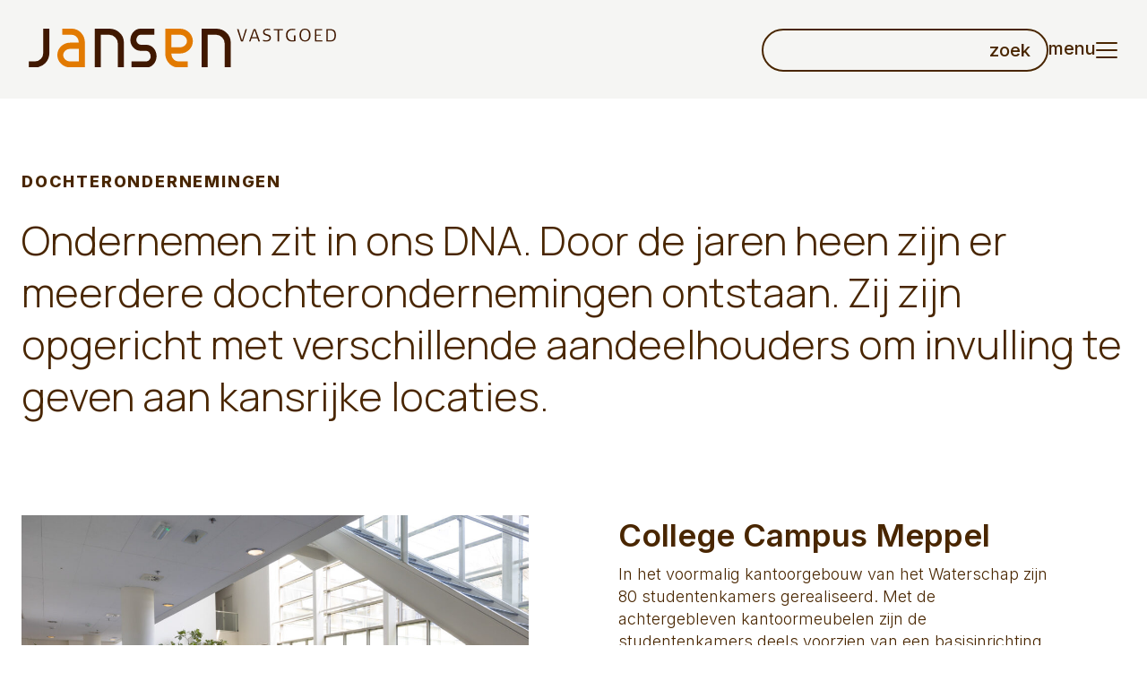

--- FILE ---
content_type: text/html; charset=UTF-8
request_url: https://www.jansenvastgoed.nl/over-ons/dochterondernemingen/
body_size: 10412
content:
<!DOCTYPE html>
<html lang="nl-NL" class="scroll-smooth">
<head>

    <!-- Google Tag Manager -->

    <script>(function(w,d,s,l,i){w[l]=w[l]||[];w[l].push({'gtm.start':

                new Date().getTime(),event:'gtm.js'});var f=d.getElementsByTagName(s)[0],

            j=d.createElement(s),dl=l!='dataLayer'?'&l='+l:'';j.async=true;j.src=

            'https://www.googletagmanager.com/gtm.js?id='+i+dl;f.parentNode.insertBefore(j,f);

        })(window,document,'script','dataLayer','GTM-5VTVN96');</script>

    <!-- End Google Tag Manager -->

	<meta charset="UTF-8">
	<meta name="viewport" content="width=device-width">
	<link rel="profile" href="http://gmpg.org/xfn/11">
	<link rel="pingback" href="https://www.jansenvastgoed.nl/xmlrpc.php">
    <link rel="preconnect" href="https://fonts.googleapis.com">
    <link rel="preconnect" href="https://fonts.gstatic.com" crossorigin>
    <link href="https://fonts.googleapis.com/css2?family=Inter:wght@300;500;600;800;900&family=Manrope:wght@100;200;300;600;700;800&display=swap" rel="stylesheet">
    <link rel="icon" type="image/png" href="https://www.jansenvastgoed.nl/wp-content/themes/jansenvastgoed/favicon.png">
    <link rel="stylesheet" href="https://www.jansenvastgoed.nl/wp-content/themes/jansenvastgoed/css/aos.css"/>
    <link href="https://cdn.jsdelivr.net/npm/daisyui@4.12.2/dist/full.min.css" rel="stylesheet" type="text/css" />
	<meta name='robots' content='index, follow, max-image-preview:large, max-snippet:-1, max-video-preview:-1' />

	<!-- This site is optimized with the Yoast SEO plugin v26.7 - https://yoast.com/wordpress/plugins/seo/ -->
	<title>Dochterondernemingen - Jansen Vastgoed</title>
	<link rel="canonical" href="https://www.jansenvastgoed.nl/over-ons/dochterondernemingen/" />
	<meta property="og:locale" content="nl_NL" />
	<meta property="og:type" content="article" />
	<meta property="og:title" content="Dochterondernemingen - Jansen Vastgoed" />
	<meta property="og:url" content="https://www.jansenvastgoed.nl/over-ons/dochterondernemingen/" />
	<meta property="og:site_name" content="Jansen Vastgoed" />
	<meta property="article:modified_time" content="2024-02-01T13:48:24+00:00" />
	<meta name="twitter:card" content="summary_large_image" />
	<script type="application/ld+json" class="yoast-schema-graph">{"@context":"https://schema.org","@graph":[{"@type":"WebPage","@id":"https://www.jansenvastgoed.nl/over-ons/dochterondernemingen/","url":"https://www.jansenvastgoed.nl/over-ons/dochterondernemingen/","name":"Dochterondernemingen - Jansen Vastgoed","isPartOf":{"@id":"https://www.jansenvastgoed.nl/#website"},"datePublished":"2023-12-07T10:55:00+00:00","dateModified":"2024-02-01T13:48:24+00:00","breadcrumb":{"@id":"https://www.jansenvastgoed.nl/over-ons/dochterondernemingen/#breadcrumb"},"inLanguage":"nl-NL","potentialAction":[{"@type":"ReadAction","target":["https://www.jansenvastgoed.nl/over-ons/dochterondernemingen/"]}]},{"@type":"BreadcrumbList","@id":"https://www.jansenvastgoed.nl/over-ons/dochterondernemingen/#breadcrumb","itemListElement":[{"@type":"ListItem","position":1,"name":"Home","item":"https://www.jansenvastgoed.nl/"},{"@type":"ListItem","position":2,"name":"Over ons","item":"https://www.jansenvastgoed.nl/over-ons/"},{"@type":"ListItem","position":3,"name":"Dochterondernemingen"}]},{"@type":"WebSite","@id":"https://www.jansenvastgoed.nl/#website","url":"https://www.jansenvastgoed.nl/","name":"Jansen Vastgoed","description":"","potentialAction":[{"@type":"SearchAction","target":{"@type":"EntryPoint","urlTemplate":"https://www.jansenvastgoed.nl/?s={search_term_string}"},"query-input":{"@type":"PropertyValueSpecification","valueRequired":true,"valueName":"search_term_string"}}],"inLanguage":"nl-NL"}]}</script>
	<!-- / Yoast SEO plugin. -->


<link rel="alternate" title="oEmbed (JSON)" type="application/json+oembed" href="https://www.jansenvastgoed.nl/wp-json/oembed/1.0/embed?url=https%3A%2F%2Fwww.jansenvastgoed.nl%2Fover-ons%2Fdochterondernemingen%2F" />
<link rel="alternate" title="oEmbed (XML)" type="text/xml+oembed" href="https://www.jansenvastgoed.nl/wp-json/oembed/1.0/embed?url=https%3A%2F%2Fwww.jansenvastgoed.nl%2Fover-ons%2Fdochterondernemingen%2F&#038;format=xml" />
<style id='wp-img-auto-sizes-contain-inline-css' type='text/css'>
img:is([sizes=auto i],[sizes^="auto," i]){contain-intrinsic-size:3000px 1500px}
/*# sourceURL=wp-img-auto-sizes-contain-inline-css */
</style>

<link rel='stylesheet' id='sbi_styles-css' href='https://www.jansenvastgoed.nl/wp-content/plugins/instagram-feed/css/sbi-styles.min.css?ver=6.10.0' type='text/css' media='all' />
<style id='wp-emoji-styles-inline-css' type='text/css'>

	img.wp-smiley, img.emoji {
		display: inline !important;
		border: none !important;
		box-shadow: none !important;
		height: 1em !important;
		width: 1em !important;
		margin: 0 0.07em !important;
		vertical-align: -0.1em !important;
		background: none !important;
		padding: 0 !important;
	}
/*# sourceURL=wp-emoji-styles-inline-css */
</style>
<link rel='stylesheet' id='wp-block-library-css' href='https://www.jansenvastgoed.nl/wp-includes/css/dist/block-library/style.min.css?ver=6.9' type='text/css' media='all' />
<style id='global-styles-inline-css' type='text/css'>
:root{--wp--preset--aspect-ratio--square: 1;--wp--preset--aspect-ratio--4-3: 4/3;--wp--preset--aspect-ratio--3-4: 3/4;--wp--preset--aspect-ratio--3-2: 3/2;--wp--preset--aspect-ratio--2-3: 2/3;--wp--preset--aspect-ratio--16-9: 16/9;--wp--preset--aspect-ratio--9-16: 9/16;--wp--preset--color--black: #000000;--wp--preset--color--cyan-bluish-gray: #abb8c3;--wp--preset--color--white: #ffffff;--wp--preset--color--pale-pink: #f78da7;--wp--preset--color--vivid-red: #cf2e2e;--wp--preset--color--luminous-vivid-orange: #ff6900;--wp--preset--color--luminous-vivid-amber: #fcb900;--wp--preset--color--light-green-cyan: #7bdcb5;--wp--preset--color--vivid-green-cyan: #00d084;--wp--preset--color--pale-cyan-blue: #8ed1fc;--wp--preset--color--vivid-cyan-blue: #0693e3;--wp--preset--color--vivid-purple: #9b51e0;--wp--preset--color--wit: #ffffff;--wp--preset--color--grijs:  #292929;--wp--preset--color--lichtgrijs: #F5F5F3;--wp--preset--color--oranje: #EB7C00;--wp--preset--color--bruin: #492600;--wp--preset--gradient--vivid-cyan-blue-to-vivid-purple: linear-gradient(135deg,rgb(6,147,227) 0%,rgb(155,81,224) 100%);--wp--preset--gradient--light-green-cyan-to-vivid-green-cyan: linear-gradient(135deg,rgb(122,220,180) 0%,rgb(0,208,130) 100%);--wp--preset--gradient--luminous-vivid-amber-to-luminous-vivid-orange: linear-gradient(135deg,rgb(252,185,0) 0%,rgb(255,105,0) 100%);--wp--preset--gradient--luminous-vivid-orange-to-vivid-red: linear-gradient(135deg,rgb(255,105,0) 0%,rgb(207,46,46) 100%);--wp--preset--gradient--very-light-gray-to-cyan-bluish-gray: linear-gradient(135deg,rgb(238,238,238) 0%,rgb(169,184,195) 100%);--wp--preset--gradient--cool-to-warm-spectrum: linear-gradient(135deg,rgb(74,234,220) 0%,rgb(151,120,209) 20%,rgb(207,42,186) 40%,rgb(238,44,130) 60%,rgb(251,105,98) 80%,rgb(254,248,76) 100%);--wp--preset--gradient--blush-light-purple: linear-gradient(135deg,rgb(255,206,236) 0%,rgb(152,150,240) 100%);--wp--preset--gradient--blush-bordeaux: linear-gradient(135deg,rgb(254,205,165) 0%,rgb(254,45,45) 50%,rgb(107,0,62) 100%);--wp--preset--gradient--luminous-dusk: linear-gradient(135deg,rgb(255,203,112) 0%,rgb(199,81,192) 50%,rgb(65,88,208) 100%);--wp--preset--gradient--pale-ocean: linear-gradient(135deg,rgb(255,245,203) 0%,rgb(182,227,212) 50%,rgb(51,167,181) 100%);--wp--preset--gradient--electric-grass: linear-gradient(135deg,rgb(202,248,128) 0%,rgb(113,206,126) 100%);--wp--preset--gradient--midnight: linear-gradient(135deg,rgb(2,3,129) 0%,rgb(40,116,252) 100%);--wp--preset--font-size--small: 13px;--wp--preset--font-size--medium: 20px;--wp--preset--font-size--large: 36px;--wp--preset--font-size--x-large: 42px;--wp--preset--font-size--sm: 13px;--wp--preset--font-size--base: 16px;--wp--preset--font-size--lg: 20px;--wp--preset--font-size--xl: 25px;--wp--preset--font-size--2-xl: 30px;--wp--preset--font-size--3-xl: 38px;--wp--preset--font-size--4-xl: 60px;--wp--preset--spacing--20: 0.44rem;--wp--preset--spacing--30: 0.67rem;--wp--preset--spacing--40: 1rem;--wp--preset--spacing--50: 1.5rem;--wp--preset--spacing--60: 2.25rem;--wp--preset--spacing--70: 3.38rem;--wp--preset--spacing--80: 5.06rem;--wp--preset--shadow--natural: 6px 6px 9px rgba(0, 0, 0, 0.2);--wp--preset--shadow--deep: 12px 12px 50px rgba(0, 0, 0, 0.4);--wp--preset--shadow--sharp: 6px 6px 0px rgba(0, 0, 0, 0.2);--wp--preset--shadow--outlined: 6px 6px 0px -3px rgb(255, 255, 255), 6px 6px rgb(0, 0, 0);--wp--preset--shadow--crisp: 6px 6px 0px rgb(0, 0, 0);}:root { --wp--style--global--content-size: 1520px;--wp--style--global--wide-size: 1500px; }:where(body) { margin: 0; }.wp-site-blocks > .alignleft { float: left; margin-right: 2em; }.wp-site-blocks > .alignright { float: right; margin-left: 2em; }.wp-site-blocks > .aligncenter { justify-content: center; margin-left: auto; margin-right: auto; }:where(.is-layout-flex){gap: 0.5em;}:where(.is-layout-grid){gap: 0.5em;}.is-layout-flow > .alignleft{float: left;margin-inline-start: 0;margin-inline-end: 2em;}.is-layout-flow > .alignright{float: right;margin-inline-start: 2em;margin-inline-end: 0;}.is-layout-flow > .aligncenter{margin-left: auto !important;margin-right: auto !important;}.is-layout-constrained > .alignleft{float: left;margin-inline-start: 0;margin-inline-end: 2em;}.is-layout-constrained > .alignright{float: right;margin-inline-start: 2em;margin-inline-end: 0;}.is-layout-constrained > .aligncenter{margin-left: auto !important;margin-right: auto !important;}.is-layout-constrained > :where(:not(.alignleft):not(.alignright):not(.alignfull)){max-width: var(--wp--style--global--content-size);margin-left: auto !important;margin-right: auto !important;}.is-layout-constrained > .alignwide{max-width: var(--wp--style--global--wide-size);}body .is-layout-flex{display: flex;}.is-layout-flex{flex-wrap: wrap;align-items: center;}.is-layout-flex > :is(*, div){margin: 0;}body .is-layout-grid{display: grid;}.is-layout-grid > :is(*, div){margin: 0;}body{padding-top: 0px;padding-right: 0px;padding-bottom: 0px;padding-left: 0px;}a:where(:not(.wp-element-button)){text-decoration: underline;}:root :where(.wp-element-button, .wp-block-button__link){background-color: #32373c;border-width: 0;color: #fff;font-family: inherit;font-size: inherit;font-style: inherit;font-weight: inherit;letter-spacing: inherit;line-height: inherit;padding-top: calc(0.667em + 2px);padding-right: calc(1.333em + 2px);padding-bottom: calc(0.667em + 2px);padding-left: calc(1.333em + 2px);text-decoration: none;text-transform: inherit;}.has-black-color{color: var(--wp--preset--color--black) !important;}.has-cyan-bluish-gray-color{color: var(--wp--preset--color--cyan-bluish-gray) !important;}.has-white-color{color: var(--wp--preset--color--white) !important;}.has-pale-pink-color{color: var(--wp--preset--color--pale-pink) !important;}.has-vivid-red-color{color: var(--wp--preset--color--vivid-red) !important;}.has-luminous-vivid-orange-color{color: var(--wp--preset--color--luminous-vivid-orange) !important;}.has-luminous-vivid-amber-color{color: var(--wp--preset--color--luminous-vivid-amber) !important;}.has-light-green-cyan-color{color: var(--wp--preset--color--light-green-cyan) !important;}.has-vivid-green-cyan-color{color: var(--wp--preset--color--vivid-green-cyan) !important;}.has-pale-cyan-blue-color{color: var(--wp--preset--color--pale-cyan-blue) !important;}.has-vivid-cyan-blue-color{color: var(--wp--preset--color--vivid-cyan-blue) !important;}.has-vivid-purple-color{color: var(--wp--preset--color--vivid-purple) !important;}.has-wit-color{color: var(--wp--preset--color--wit) !important;}.has-grijs-color{color: var(--wp--preset--color--grijs) !important;}.has-lichtgrijs-color{color: var(--wp--preset--color--lichtgrijs) !important;}.has-oranje-color{color: var(--wp--preset--color--oranje) !important;}.has-bruin-color{color: var(--wp--preset--color--bruin) !important;}.has-black-background-color{background-color: var(--wp--preset--color--black) !important;}.has-cyan-bluish-gray-background-color{background-color: var(--wp--preset--color--cyan-bluish-gray) !important;}.has-white-background-color{background-color: var(--wp--preset--color--white) !important;}.has-pale-pink-background-color{background-color: var(--wp--preset--color--pale-pink) !important;}.has-vivid-red-background-color{background-color: var(--wp--preset--color--vivid-red) !important;}.has-luminous-vivid-orange-background-color{background-color: var(--wp--preset--color--luminous-vivid-orange) !important;}.has-luminous-vivid-amber-background-color{background-color: var(--wp--preset--color--luminous-vivid-amber) !important;}.has-light-green-cyan-background-color{background-color: var(--wp--preset--color--light-green-cyan) !important;}.has-vivid-green-cyan-background-color{background-color: var(--wp--preset--color--vivid-green-cyan) !important;}.has-pale-cyan-blue-background-color{background-color: var(--wp--preset--color--pale-cyan-blue) !important;}.has-vivid-cyan-blue-background-color{background-color: var(--wp--preset--color--vivid-cyan-blue) !important;}.has-vivid-purple-background-color{background-color: var(--wp--preset--color--vivid-purple) !important;}.has-wit-background-color{background-color: var(--wp--preset--color--wit) !important;}.has-grijs-background-color{background-color: var(--wp--preset--color--grijs) !important;}.has-lichtgrijs-background-color{background-color: var(--wp--preset--color--lichtgrijs) !important;}.has-oranje-background-color{background-color: var(--wp--preset--color--oranje) !important;}.has-bruin-background-color{background-color: var(--wp--preset--color--bruin) !important;}.has-black-border-color{border-color: var(--wp--preset--color--black) !important;}.has-cyan-bluish-gray-border-color{border-color: var(--wp--preset--color--cyan-bluish-gray) !important;}.has-white-border-color{border-color: var(--wp--preset--color--white) !important;}.has-pale-pink-border-color{border-color: var(--wp--preset--color--pale-pink) !important;}.has-vivid-red-border-color{border-color: var(--wp--preset--color--vivid-red) !important;}.has-luminous-vivid-orange-border-color{border-color: var(--wp--preset--color--luminous-vivid-orange) !important;}.has-luminous-vivid-amber-border-color{border-color: var(--wp--preset--color--luminous-vivid-amber) !important;}.has-light-green-cyan-border-color{border-color: var(--wp--preset--color--light-green-cyan) !important;}.has-vivid-green-cyan-border-color{border-color: var(--wp--preset--color--vivid-green-cyan) !important;}.has-pale-cyan-blue-border-color{border-color: var(--wp--preset--color--pale-cyan-blue) !important;}.has-vivid-cyan-blue-border-color{border-color: var(--wp--preset--color--vivid-cyan-blue) !important;}.has-vivid-purple-border-color{border-color: var(--wp--preset--color--vivid-purple) !important;}.has-wit-border-color{border-color: var(--wp--preset--color--wit) !important;}.has-grijs-border-color{border-color: var(--wp--preset--color--grijs) !important;}.has-lichtgrijs-border-color{border-color: var(--wp--preset--color--lichtgrijs) !important;}.has-oranje-border-color{border-color: var(--wp--preset--color--oranje) !important;}.has-bruin-border-color{border-color: var(--wp--preset--color--bruin) !important;}.has-vivid-cyan-blue-to-vivid-purple-gradient-background{background: var(--wp--preset--gradient--vivid-cyan-blue-to-vivid-purple) !important;}.has-light-green-cyan-to-vivid-green-cyan-gradient-background{background: var(--wp--preset--gradient--light-green-cyan-to-vivid-green-cyan) !important;}.has-luminous-vivid-amber-to-luminous-vivid-orange-gradient-background{background: var(--wp--preset--gradient--luminous-vivid-amber-to-luminous-vivid-orange) !important;}.has-luminous-vivid-orange-to-vivid-red-gradient-background{background: var(--wp--preset--gradient--luminous-vivid-orange-to-vivid-red) !important;}.has-very-light-gray-to-cyan-bluish-gray-gradient-background{background: var(--wp--preset--gradient--very-light-gray-to-cyan-bluish-gray) !important;}.has-cool-to-warm-spectrum-gradient-background{background: var(--wp--preset--gradient--cool-to-warm-spectrum) !important;}.has-blush-light-purple-gradient-background{background: var(--wp--preset--gradient--blush-light-purple) !important;}.has-blush-bordeaux-gradient-background{background: var(--wp--preset--gradient--blush-bordeaux) !important;}.has-luminous-dusk-gradient-background{background: var(--wp--preset--gradient--luminous-dusk) !important;}.has-pale-ocean-gradient-background{background: var(--wp--preset--gradient--pale-ocean) !important;}.has-electric-grass-gradient-background{background: var(--wp--preset--gradient--electric-grass) !important;}.has-midnight-gradient-background{background: var(--wp--preset--gradient--midnight) !important;}.has-small-font-size{font-size: var(--wp--preset--font-size--small) !important;}.has-medium-font-size{font-size: var(--wp--preset--font-size--medium) !important;}.has-large-font-size{font-size: var(--wp--preset--font-size--large) !important;}.has-x-large-font-size{font-size: var(--wp--preset--font-size--x-large) !important;}.has-sm-font-size{font-size: var(--wp--preset--font-size--sm) !important;}.has-base-font-size{font-size: var(--wp--preset--font-size--base) !important;}.has-lg-font-size{font-size: var(--wp--preset--font-size--lg) !important;}.has-xl-font-size{font-size: var(--wp--preset--font-size--xl) !important;}.has-2-xl-font-size{font-size: var(--wp--preset--font-size--2-xl) !important;}.has-3-xl-font-size{font-size: var(--wp--preset--font-size--3-xl) !important;}.has-4-xl-font-size{font-size: var(--wp--preset--font-size--4-xl) !important;}
/*# sourceURL=global-styles-inline-css */
</style>

<link rel='stylesheet' id='tailpress-css' href='https://www.jansenvastgoed.nl/wp-content/themes/jansenvastgoed/css/app.css?ver=1.0.0' type='text/css' media='all' />
<script type="text/javascript" src="https://www.jansenvastgoed.nl/wp-content/themes/jansenvastgoed/js/app.js?ver=1.0.0" id="tailpress-js"></script>
<link rel="https://api.w.org/" href="https://www.jansenvastgoed.nl/wp-json/" /><link rel="alternate" title="JSON" type="application/json" href="https://www.jansenvastgoed.nl/wp-json/wp/v2/pages/1174" /><link rel="EditURI" type="application/rsd+xml" title="RSD" href="https://www.jansenvastgoed.nl/xmlrpc.php?rsd" />
<meta name="generator" content="WordPress 6.9" />
<link rel='shortlink' href='https://www.jansenvastgoed.nl/?p=1174' />
<style type="text/css" id="filter-everything-inline-css">.wpc-orderby-select{width:100%}.wpc-filters-open-button-container{display:none}.wpc-debug-message{padding:16px;font-size:14px;border:1px dashed #ccc;margin-bottom:20px}.wpc-debug-title{visibility:hidden}.wpc-button-inner,.wpc-chip-content{display:flex;align-items:center}.wpc-icon-html-wrapper{position:relative;margin-right:10px;top:2px}.wpc-icon-html-wrapper span{display:block;height:1px;width:18px;border-radius:3px;background:#2c2d33;margin-bottom:4px;position:relative}span.wpc-icon-line-1:after,span.wpc-icon-line-2:after,span.wpc-icon-line-3:after{content:"";display:block;width:3px;height:3px;border:1px solid #2c2d33;background-color:#fff;position:absolute;top:-2px;box-sizing:content-box}span.wpc-icon-line-3:after{border-radius:50%;left:2px}span.wpc-icon-line-1:after{border-radius:50%;left:5px}span.wpc-icon-line-2:after{border-radius:50%;left:12px}body .wpc-filters-open-button-container a.wpc-filters-open-widget,body .wpc-filters-open-button-container a.wpc-open-close-filters-button{display:inline-block;text-align:left;border:1px solid #2c2d33;border-radius:2px;line-height:1.5;padding:7px 12px;background-color:transparent;color:#2c2d33;box-sizing:border-box;text-decoration:none!important;font-weight:400;transition:none;position:relative}@media screen and (max-width:768px){.wpc_show_bottom_widget .wpc-filters-open-button-container,.wpc_show_open_close_button .wpc-filters-open-button-container{display:block}.wpc_show_bottom_widget .wpc-filters-open-button-container{margin-top:1em;margin-bottom:1em}}</style>



</head>



<body class="wp-singular page-template-default page page-id-1174 page-child parent-pageid-372 wp-theme-jansenvastgoed bg-white text-bruin antialiased">
<!-- Google Tag Manager (noscript) -->

<noscript><iframe src=https://www.googletagmanager.com/ns.html?id=GTM-5VTVN96

                  height="0" width="0" style="display:none;visibility:hidden"></iframe></noscript>

<!-- End Google Tag Manager (noscript) -->



<div id="page" class=" flex flex-col overflow-x-clip" >

	
    <header class="sticky-header relative z-50 sticky top-0  stuck ">

        <div id="menubar" class="menubar w-full  top-0   ">

            <div class="xs:h-[80px] mobile:h-[90px] h-[100px] lg:h-[110px]  transition-all menu-wrapper  z-30 p-6 lg:p-8  w-auto relative">

                <div class=" flex gap-4 items-center justify-between z-30 relative ">

                        <a class=" logo xs:!w-[200px] mobile:w-[300px] w-[350px] h-11 relative inline-block " href="https://www.jansenvastgoed.nl">

                            <img   class="xs:!w-[200px] mobile:w-[300px] transition-all logo1 absolute top-0 left-0 " src="https://www.jansenvastgoed.nl/wp-content/uploads/2023/11/logo-1.svg" alt="Jansen Vastgoed">

                            <img  class="xs:!w-[200px]  mobile:w-[300px]  transition-all logo2 translate-y-8  opacity-0 absolute top-0 left-0 " src="https://www.jansenvastgoed.nl/wp-content/uploads/2023/11/logo2-1.svg" alt="Jansen Vastgoed">

                        </a>



                </div>
            </div>
        </div>

    </header>



    <div class="z-300 fixed top-6 lg:top-8 right-8 top-bar flex gap-8 items-center">



        <form id="search-bar" role="search" method="get" class=" tablet:hidden relative  stuck  " action="https://www.jansenvastgoed.nl/">
            <input type="search" data-swplive="true" class="pl-4 pr-20 mobile:pl-8 mobile:w-[calc(100vw-100px)] w-[320px] input transition-all bg-transparent search-bar z-300 rounded-full border-2 border-white px-4 py-2 text-white text-md font-medium  " placeholder=""
                   value=""
                   name="s"
                   title="Wat zoekt u…?"/>
            <button type="submit" value="" class="absolute right-2 top-0 h-full px-3 text-white text-md font-medium  ">zoek</button>
        </form>

        <button id="buttonmodal" aria-label="Menu button"
            class="transition-all mobilemenu  block text-white  gap-4  py-2 rounded-md !flex items-center  stuck "
            type="button">
            <span id="menu-label" class="mobile:hidden text-md font-medium -translate-y-[2px]">menu</span>
        <div class="w-[25px]">
            <span class="toggle1  bg-white h-0.5 rounded-lg w-6 block mb-1.5 transition-all"></span>
            <span class="toggle2  bg-white h-0.5  rounded-lg w-6 block mb-1.5 transition-all"></span>
            <span class="toggle3  bg-white h-0.5 rounded-lg  w-6 block mb-0 transition-all"></span>

        </div>
    </button>
    </div>



    <div id="modal-overlay"
         class=" z-100 fixed top-0 left-0 w-full h-full hidden "></div>
    <div id="modal-menu"
         class=" z-200  fixed top-0 right-0 translate-x-full bottom-0 w-full lg:w-1/2  tablet:min-h-full lg:h-[calc(100vh-50px)]  bg-oranje lg:rounded-br-big opacity-0 position-sticky overflow-auto transition-border duration-300  flex flex-col  h-full stuck ">
        <div class="pt-36 lg:pt-32 ">

<div class="menu-wrapper pb-16 ">
    <p class="text-h3 font-sans font-light text-white mb-0 px-8 md:px-12 ">menu</p>
	<div id="primary-menu" class="hoofdmenu w-full px-8 md:px-12  relative"><ul id="menu-hoofdmenu" class="flex flex-col"><li id="menu-item-585" class="menu-item menu-item-type-post_type menu-item-object-page menu-item-585   text-left"><a href="https://www.jansenvastgoed.nl/projecten/" class=" hyphens-auto text-white text-h1 leading-[55px] lg:leading-[65px]  font-semibold menu-link ">Projecten</a></li>
<li id="menu-item-987" class="menu-item menu-item-type-post_type menu-item-object-page menu-item-987   text-left"><a href="https://www.jansenvastgoed.nl/aanbod/" class=" hyphens-auto text-white text-h1 leading-[55px] lg:leading-[65px]  font-semibold menu-link ">Aanbod</a></li>
<li id="menu-item-377" class="menu-item menu-item-type-post_type menu-item-object-page current-page-ancestor current-menu-ancestor current-menu-parent current-page-parent current_page_parent current_page_ancestor menu-item-has-children menu-item-377   text-left"><a href="https://www.jansenvastgoed.nl/over-ons/" class=" hyphens-auto text-white text-h1 leading-[55px] lg:leading-[65px]  font-semibold menu-link ">Over ons</a>
<ul class="sub-menu">
	<li id="menu-item-403" class="menu-item menu-item-type-post_type menu-item-object-page menu-item-403   text-left"><a href="https://www.jansenvastgoed.nl/over-ons/team/" class=" hyphens-auto text-white text-h1 leading-[55px] lg:leading-[65px]  font-semibold menu-link ">Team</a></li>
	<li id="menu-item-1176" class="menu-item menu-item-type-post_type menu-item-object-page current-menu-item page_item page-item-1174 current_page_item menu-item-1176   text-left"><a href="https://www.jansenvastgoed.nl/over-ons/dochterondernemingen/" aria-current="page" class=" hyphens-auto text-white text-h1 leading-[55px] lg:leading-[65px]  font-semibold menu-link ">Dochter­onder­nemingen</a></li>
</ul>
</li>
<li id="menu-item-1136" class="menu-item menu-item-type-post_type menu-item-object-page menu-item-1136   text-left"><a href="https://www.jansenvastgoed.nl/nieuws/" class=" hyphens-auto text-white text-h1 leading-[55px] lg:leading-[65px]  font-semibold menu-link ">Nieuws</a></li>
<li id="menu-item-376" class="menu-item menu-item-type-post_type menu-item-object-page menu-item-376   text-left"><a href="https://www.jansenvastgoed.nl/contact/" class=" hyphens-auto text-white text-h1 leading-[55px] lg:leading-[65px]  font-semibold menu-link ">Contact</a></li>
</ul></div></div>



        </div>




    </div>



	<div id="content" class="site-content flex-grow ">




	<main>

			
			<article id="post-1174">

<!--	<header class="entry-header mb-4">-->
<!--		--><!--		<time datetime="--><!--" itemprop="datePublished" class="text-sm text-gray-700">--><!--</time>-->
<!--	</header>-->

	
		<div class="entry-content">
			

<div class="margin-top- margin-bottom-  rg-blok intro-blok relative overflow-hidden w-full h-full bg-  text- ">
    <div class="anchor" id=""></div>
    <div class="lg:container lg:mx-auto lg:max-w-screen-xl w-auto px-6 padding-top-1 padding-bottom-1">

        <div class="grid gap-4 lg:grid-cols-15">

            <div class="lg:col-span-15 relative ">

				

                    <h1 class="tracking-widest uppercase font-sans font-extrabold text-base">
													Dochterondernemingen						
                    </h1>


				





				                    <div class="p-big"><p>Ondernemen zit in ons DNA. Door de jaren heen zijn er meerdere dochterondernemingen ontstaan. Zij zijn opgericht met verschillende aandeelhouders om invulling te geven aan kansrijke locaties.</p>
</div>
				

            </div>

        </div>
    </div>
</div>

 


<div   class="margin-top- margin-bottom-  rg-blok tekstmetafbeelding-blok relative overflow-hidden w-full h-full bg-  text- ">
    <div class="anchor" id=""></div>
    <div class="lg:container lg:mx-auto lg:max-w-screen-xl w-auto px-6 padding-top- padding-bottom-1">

        <div class="grid gap-4  lg:grid-cols-15">


            <div class="lg:col-span-6  order-2 lg:col-start-9  mobile:order-2">
				<h2>College Campus Meppel</h2>
<p>In het voormalig kantoorgebouw van het Waterschap zijn 80 studentenkamers gerealiseerd. Met de achtergebleven kantoormeubelen zijn de studentenkamers deels voorzien van een basisinrichting. In 2021 is er een gebouw bij geplaatst met maar liefst 74 kamers. Daardoor kunnen er nu in totaal <strong>154 kamers</strong> aangeboden worden op de campus.</p>
<p>De kamers van College Campus Meppel bieden woonruimte aan <strong>internationale studenten</strong> van ITEPS en ITESS van het <strong>NHL Stenden</strong>.</p>
<p>In gebouw 540 kunnen de bewoners gebruik maken van alle voorzieningen op de begane grond. Daarnaast kunnen ze hier elke dag terecht bij de locatiemanager. NHL Stenden heeft op de begane grond <strong>4 klaslokalen</strong> en op verdiepingen hierboven zijn de studentenkamers, keukens en douches.</p>
<p>De units van gebouw 542 werden voorheen gebruikt als zorgcomplex. Deze constructie is verbouwd tot een gezellig studentenhuis met een Hollands thema. Dit gebouw heeft twee verdiepingen met douches, keukens en woonkamers.<a href="https://www.youtube.com/watch?v=ykqXojrMb0k" target="_blank" rel="noopener"> Bekijk hier de video impressie.</a></p>
<p><a class="knop" href="https://collegecampus.nl" target="_blank" rel="noopener">College Campus Meppel</a></p>
            </div>
			                <div class="lg:col-span-7  order-1  relative mobile:order-1">
											
                        <a href="https://collegecampus.nl" class="block-link"
                           target="_blank"></a>
					                    <img decoding="async" loading="lazy" class="image-style  aspect-[7/5.5]   "
                         src="https://www.jansenvastgoed.nl/wp-content/uploads/2024/01/collegecampus032022_buurmanfotografie_hr-74-1024x683.jpg" alt="College Campus Meppel">

                </div>
			        </div>


    </div>
</div>

 


<div   class="margin-top- margin-bottom-  rg-blok tekstmetafbeelding-blok relative overflow-hidden w-full h-full bg-  text- ">
    <div class="anchor" id=""></div>
    <div class="lg:container lg:mx-auto lg:max-w-screen-xl w-auto px-6 padding-top- padding-bottom-1">

        <div class="grid gap-4  lg:grid-cols-15">


            <div class="lg:col-span-6  mobile:order-2">
				<h2>YourMeeting</h2>
<p>YourMeeting is dé locatie voor <strong>vergaderingen tot 50 personen</strong>, één-op-één sessies of <strong>trainingen</strong>. De 12 vergaderruimtes verschillen in grootte en sfeer. Er wordt gezorgd voor een passende tafelopstelling en verschillende presentatiemiddelen.</p>
<p>De vergadering beginnen met een ontbijt, een lekkere <strong>lunch</strong> in de pauze of een borrel als afsluiting van de vergadering. Deze mogelijkheden worden volledig verzorgd door YourMeeting in de Brasserie. Daarnaast is de binnentuin ook een perfecte plek om even tot rust te komen.</p>
<p>De locatie is uitstekend bereikbaar zowel met de auto als met het openbaar vervoer. Bezoekers kunnen <strong>gratis parkeren</strong> in de parkeergarage onder het gebouw of op het parkeerterrein aan de overkant van de weg. <a href="https://www.youtube.com/watch?v=oSz605D08mk" target="_blank" rel="noopener">Bekijk hier de video impressie.</a></p>
<p><a class="knop" href="https://yourmeeting.nl/" target="_blank" rel="noopener">YourMeeting &#8211; Meer dan vergaderen</a></p>
            </div>
			                <div class="lg:col-span-7  lg:col-start-9  relative mobile:order-1">
											
                        <a href="https://yourmeeting.nl/" class="block-link"
                           target="_blank"></a>
					                    <img decoding="async" loading="lazy" class="image-style  aspect-[7/5.5]   "
                         src="https://www.jansenvastgoed.nl/wp-content/uploads/2024/01/yourhosting_kunst_buurmanfotografie_web-25-1024x683.jpg" alt="YourMeeting Zwolle">

                </div>
			        </div>


    </div>
</div>

 


<div   class="margin-top- margin-bottom-  rg-blok tekstmetafbeelding-blok relative overflow-hidden w-full h-full bg-  text- ">
    <div class="anchor" id=""></div>
    <div class="lg:container lg:mx-auto lg:max-w-screen-xl w-auto px-6 padding-top- padding-bottom-1">

        <div class="grid gap-4  lg:grid-cols-15">


            <div class="lg:col-span-6  order-2 lg:col-start-9  mobile:order-2">
				<h2>Co Zwolle</h2>
<p>Co is voor makers, denkers, doeners en bouwers in de creatieve industrie. Co biedt werkplekken en ateliers verdeeld over 3 Zwolse locaties. De <strong>225 ondernemers</strong> en <strong>studenten</strong> leveren mooie producten, initiatieven en diensten op. Als collectief van creatieve professionals vergroten ze de zichtbaarheid van de <strong>creatieve industrie</strong>. <a href="https://www.youtube.com/watch?v=IVjoXIYQUXk" target="_blank" rel="noopener">Bekijk hier de video impressie.</a></p>
<p><a class="knop" href="https://cozwolle.nl/" target="_blank" rel="noopener">Co &#8211; Ruimte om &#8217;t te maken</a></p>
            </div>
			                <div class="lg:col-span-7  order-1  relative mobile:order-1">
											
                        <a href="https://cozwolle.nl/" class="block-link"
                           target="_blank"></a>
					                    <img decoding="async" loading="lazy" class="image-style  aspect-[7/5.5]   "
                         src="https://www.jansenvastgoed.nl/wp-content/uploads/2024/01/De-Verbinding-1024x689.png" alt="Co Zwolle">

                </div>
			        </div>


    </div>
</div>		</div>

	
</article>

		
	



</main>


</div>


<footer id="colophon" class="site-footer overflow-x-clip" role="contentinfo">
	
    <div class="footer-menu bg-grijs py-20">
        <div class="lg:container lg:mx-auto lg:max-w-screen-xl lg:max-w-screen-xl w-auto px-6">


            <div class="grid grid-cols-2 gap-8 md:gap-20 md:flex justify-between text-white ">


                <div class="col-span-2 lg:flex-auto text-white">

                  <p class="mb-16">
                      <a class="font-headers text-lg lg:text-xl !font-semibold block " href="tel:0854884450" target="_blank">085 488 4450</a>
                      <br/>
                      <a class="font-headers text-lg lg:text-xl !font-semibold" href="mailto:info@jansenvastgoed.nl" target="_blank">info@jansenvastgoed.nl</a>
                  </p>
                    <p>
                      <a href="/contact" class="knop">contact</a>
                  </p>
                </div>
                <div class="lg:flex-none text-white">

					<p><strong>diensten</strong></p>
<ul>
<li><a href="https://www.jansenvastgoed.nl/projecten/">projecten</a></li>
<li><a href="https://www.jansenvastgoed.nl/aanbod/">aanbod</a></li>
</ul>


                </div>
                <div class="lg:flex-none text-white">

		            <p><strong>jansen vastgoed</strong></p>
<ul>
<li><a href="https://www.jansenvastgoed.nl/over-ons/">over ons</a></li>
<li><a href="https://www.jansenvastgoed.nl/nieuws/">nieuws</a></li>
<li><a href="https://www.instagram.com/jansenvastgoed" target="_blank" rel="noopener">instagram</a></li>
<li><a href="https://www.linkedin.com/company/jansen-vastgoed" target="_blank" rel="noopener">linkedin</a></li>
</ul>


                </div>



            </div>

        </div>
    </div>

    <div class="footer-copy bg-grijs text-white">
        <div class="lg:container lg:mx-auto lg:max-w-screen-xl lg:max-w-screen-xl w-auto px-6 padding-top- padding-bottom-">
            <div class="border-t border-lichtgrijs flex flex-col md:flex-row items-center md:items-end justify-between gap-8 py-8">

                <img class="h-8 w-auto" src="https://www.jansenvastgoed.nl/wp-content/uploads/2023/12/logo3.svg" alt="Jansen Vastgoed">


				<div id="footer-menu" class="menu-footer-menu-container"><ul id="menu-footer-menu" class="links flex gap-6"><li id="menu-item-3397" class="menu-item menu-item-type-post_type menu-item-object-page menu-item-privacy-policy menu-item-3397   text-left"><a rel="privacy-policy" href="https://www.jansenvastgoed.nl/privacyverklaring/" class="text-lichtgrijs font-light   ">privacy</a></li>
</ul></div>

            </div>
        </div>
    </div>

</footer>

</div>


    <link rel="stylesheet" href="https://www.jansenvastgoed.nl/wp-content/themes/jansenvastgoed/css/swiper.css"/>
    <script src="https://www.jansenvastgoed.nl/wp-content/themes/jansenvastgoed/js/swiper.js"></script>


<script type="speculationrules">
{"prefetch":[{"source":"document","where":{"and":[{"href_matches":"/*"},{"not":{"href_matches":["/wp-*.php","/wp-admin/*","/wp-content/uploads/*","/wp-content/*","/wp-content/plugins/*","/wp-content/themes/jansenvastgoed/*","/*\\?(.+)"]}},{"not":{"selector_matches":"a[rel~=\"nofollow\"]"}},{"not":{"selector_matches":".no-prefetch, .no-prefetch a"}}]},"eagerness":"conservative"}]}
</script>
<div class="wpc-filters-overlay"></div>
<!-- Instagram Feed JS -->
<script type="text/javascript">
var sbiajaxurl = "https://www.jansenvastgoed.nl/wp-admin/admin-ajax.php";
</script>
<script id="wp-emoji-settings" type="application/json">
{"baseUrl":"https://s.w.org/images/core/emoji/17.0.2/72x72/","ext":".png","svgUrl":"https://s.w.org/images/core/emoji/17.0.2/svg/","svgExt":".svg","source":{"concatemoji":"https://www.jansenvastgoed.nl/wp-includes/js/wp-emoji-release.min.js?ver=6.9"}}
</script>
<script type="module">
/* <![CDATA[ */
/*! This file is auto-generated */
const a=JSON.parse(document.getElementById("wp-emoji-settings").textContent),o=(window._wpemojiSettings=a,"wpEmojiSettingsSupports"),s=["flag","emoji"];function i(e){try{var t={supportTests:e,timestamp:(new Date).valueOf()};sessionStorage.setItem(o,JSON.stringify(t))}catch(e){}}function c(e,t,n){e.clearRect(0,0,e.canvas.width,e.canvas.height),e.fillText(t,0,0);t=new Uint32Array(e.getImageData(0,0,e.canvas.width,e.canvas.height).data);e.clearRect(0,0,e.canvas.width,e.canvas.height),e.fillText(n,0,0);const a=new Uint32Array(e.getImageData(0,0,e.canvas.width,e.canvas.height).data);return t.every((e,t)=>e===a[t])}function p(e,t){e.clearRect(0,0,e.canvas.width,e.canvas.height),e.fillText(t,0,0);var n=e.getImageData(16,16,1,1);for(let e=0;e<n.data.length;e++)if(0!==n.data[e])return!1;return!0}function u(e,t,n,a){switch(t){case"flag":return n(e,"\ud83c\udff3\ufe0f\u200d\u26a7\ufe0f","\ud83c\udff3\ufe0f\u200b\u26a7\ufe0f")?!1:!n(e,"\ud83c\udde8\ud83c\uddf6","\ud83c\udde8\u200b\ud83c\uddf6")&&!n(e,"\ud83c\udff4\udb40\udc67\udb40\udc62\udb40\udc65\udb40\udc6e\udb40\udc67\udb40\udc7f","\ud83c\udff4\u200b\udb40\udc67\u200b\udb40\udc62\u200b\udb40\udc65\u200b\udb40\udc6e\u200b\udb40\udc67\u200b\udb40\udc7f");case"emoji":return!a(e,"\ud83e\u1fac8")}return!1}function f(e,t,n,a){let r;const o=(r="undefined"!=typeof WorkerGlobalScope&&self instanceof WorkerGlobalScope?new OffscreenCanvas(300,150):document.createElement("canvas")).getContext("2d",{willReadFrequently:!0}),s=(o.textBaseline="top",o.font="600 32px Arial",{});return e.forEach(e=>{s[e]=t(o,e,n,a)}),s}function r(e){var t=document.createElement("script");t.src=e,t.defer=!0,document.head.appendChild(t)}a.supports={everything:!0,everythingExceptFlag:!0},new Promise(t=>{let n=function(){try{var e=JSON.parse(sessionStorage.getItem(o));if("object"==typeof e&&"number"==typeof e.timestamp&&(new Date).valueOf()<e.timestamp+604800&&"object"==typeof e.supportTests)return e.supportTests}catch(e){}return null}();if(!n){if("undefined"!=typeof Worker&&"undefined"!=typeof OffscreenCanvas&&"undefined"!=typeof URL&&URL.createObjectURL&&"undefined"!=typeof Blob)try{var e="postMessage("+f.toString()+"("+[JSON.stringify(s),u.toString(),c.toString(),p.toString()].join(",")+"));",a=new Blob([e],{type:"text/javascript"});const r=new Worker(URL.createObjectURL(a),{name:"wpTestEmojiSupports"});return void(r.onmessage=e=>{i(n=e.data),r.terminate(),t(n)})}catch(e){}i(n=f(s,u,c,p))}t(n)}).then(e=>{for(const n in e)a.supports[n]=e[n],a.supports.everything=a.supports.everything&&a.supports[n],"flag"!==n&&(a.supports.everythingExceptFlag=a.supports.everythingExceptFlag&&a.supports[n]);var t;a.supports.everythingExceptFlag=a.supports.everythingExceptFlag&&!a.supports.flag,a.supports.everything||((t=a.source||{}).concatemoji?r(t.concatemoji):t.wpemoji&&t.twemoji&&(r(t.twemoji),r(t.wpemoji)))});
//# sourceURL=https://www.jansenvastgoed.nl/wp-includes/js/wp-emoji-loader.min.js
/* ]]> */
</script>


<script src="https://unpkg.com/aos@next/dist/aos.js"></script>
<script>
    AOS.init({

        offset: 200,
        delay: 50,
        duration: 700,
        once: true,
        mirror: false,

    });
</script>


</body>
</html>


<!-- Page cached by LiteSpeed Cache 7.7 on 2026-01-20 02:19:10 -->

--- FILE ---
content_type: text/css
request_url: https://www.jansenvastgoed.nl/wp-content/themes/jansenvastgoed/css/app.css?ver=1.0.0
body_size: 17004
content:
/*
! tailwindcss v3.3.5 | MIT License | https://tailwindcss.com
*//*
1. Prevent padding and border from affecting element width. (https://github.com/mozdevs/cssremedy/issues/4)
2. Allow adding a border to an element by just adding a border-width. (https://github.com/tailwindcss/tailwindcss/pull/116)
*/

*,
::before,
::after {
  box-sizing: border-box; /* 1 */
  border-width: 0; /* 2 */
  border-style: solid; /* 2 */
  border-color: #e5e7eb; /* 2 */
}

::before,
::after {
  --tw-content: '';
}

/*
1. Use a consistent sensible line-height in all browsers.
2. Prevent adjustments of font size after orientation changes in iOS.
3. Use a more readable tab size.
4. Use the user's configured `sans` font-family by default.
5. Use the user's configured `sans` font-feature-settings by default.
6. Use the user's configured `sans` font-variation-settings by default.
*/

html {
  line-height: 1.5; /* 1 */
  -webkit-text-size-adjust: 100%; /* 2 */
  -moz-tab-size: 4; /* 3 */
  -o-tab-size: 4;
     tab-size: 4; /* 3 */
  font-family: Inter, ui-sans-serif, system-ui, -apple-system, BlinkMacSystemFont, "Segoe UI", Roboto, "Helvetica Neue", Arial, "Noto Sans", sans-serif, "Apple Color Emoji", "Segoe UI Emoji", "Segoe UI Symbol", "Noto Color Emoji"; /* 4 */
  font-feature-settings: normal; /* 5 */
  font-variation-settings: normal; /* 6 */
}

/*
1. Remove the margin in all browsers.
2. Inherit line-height from `html` so users can set them as a class directly on the `html` element.
*/

body {
  margin: 0; /* 1 */
  line-height: inherit; /* 2 */
}

/*
1. Add the correct height in Firefox.
2. Correct the inheritance of border color in Firefox. (https://bugzilla.mozilla.org/show_bug.cgi?id=190655)
3. Ensure horizontal rules are visible by default.
*/

hr {
  height: 0; /* 1 */
  color: inherit; /* 2 */
  border-top-width: 1px; /* 3 */
}

/*
Add the correct text decoration in Chrome, Edge, and Safari.
*/

abbr:where([title]) {
  -webkit-text-decoration: underline dotted;
          text-decoration: underline dotted;
}

/*
Remove the default font size and weight for headings.
*/

h1,
h2,
h3,
h4,
h5,
h6 {
  font-size: inherit;
  font-weight: inherit;
}

/*
Reset links to optimize for opt-in styling instead of opt-out.
*/

a {
  color: inherit;
  text-decoration: inherit;
}

/*
Add the correct font weight in Edge and Safari.
*/

b,
strong {
  font-weight: bolder;
}

/*
1. Use the user's configured `mono` font family by default.
2. Correct the odd `em` font sizing in all browsers.
*/

code,
kbd,
samp,
pre {
  font-family: ui-monospace, SFMono-Regular, Menlo, Monaco, Consolas, "Liberation Mono", "Courier New", monospace; /* 1 */
  font-size: 1em; /* 2 */
}

/*
Add the correct font size in all browsers.
*/

small {
  font-size: 80%;
}

/*
Prevent `sub` and `sup` elements from affecting the line height in all browsers.
*/

sub,
sup {
  font-size: 75%;
  line-height: 0;
  position: relative;
  vertical-align: baseline;
}

sub {
  bottom: -0.25em;
}

sup {
  top: -0.5em;
}

/*
1. Remove text indentation from table contents in Chrome and Safari. (https://bugs.chromium.org/p/chromium/issues/detail?id=999088, https://bugs.webkit.org/show_bug.cgi?id=201297)
2. Correct table border color inheritance in all Chrome and Safari. (https://bugs.chromium.org/p/chromium/issues/detail?id=935729, https://bugs.webkit.org/show_bug.cgi?id=195016)
3. Remove gaps between table borders by default.
*/

table {
  text-indent: 0; /* 1 */
  border-color: inherit; /* 2 */
  border-collapse: collapse; /* 3 */
}

/*
1. Change the font styles in all browsers.
2. Remove the margin in Firefox and Safari.
3. Remove default padding in all browsers.
*/

button,
input,
optgroup,
select,
textarea {
  font-family: inherit; /* 1 */
  font-feature-settings: inherit; /* 1 */
  font-variation-settings: inherit; /* 1 */
  font-size: 100%; /* 1 */
  font-weight: inherit; /* 1 */
  line-height: inherit; /* 1 */
  color: inherit; /* 1 */
  margin: 0; /* 2 */
  padding: 0; /* 3 */
}

/*
Remove the inheritance of text transform in Edge and Firefox.
*/

button,
select {
  text-transform: none;
}

/*
1. Correct the inability to style clickable types in iOS and Safari.
2. Remove default button styles.
*/

button,
[type='button'],
[type='reset'],
[type='submit'] {
  -webkit-appearance: button; /* 1 */
  background-color: transparent; /* 2 */
  background-image: none; /* 2 */
}

/*
Use the modern Firefox focus style for all focusable elements.
*/

:-moz-focusring {
  outline: auto;
}

/*
Remove the additional `:invalid` styles in Firefox. (https://github.com/mozilla/gecko-dev/blob/2f9eacd9d3d995c937b4251a5557d95d494c9be1/layout/style/res/forms.css#L728-L737)
*/

:-moz-ui-invalid {
  box-shadow: none;
}

/*
Add the correct vertical alignment in Chrome and Firefox.
*/

progress {
  vertical-align: baseline;
}

/*
Correct the cursor style of increment and decrement buttons in Safari.
*/

::-webkit-inner-spin-button,
::-webkit-outer-spin-button {
  height: auto;
}

/*
1. Correct the odd appearance in Chrome and Safari.
2. Correct the outline style in Safari.
*/

[type='search'] {
  -webkit-appearance: textfield; /* 1 */
  outline-offset: -2px; /* 2 */
}

/*
Remove the inner padding in Chrome and Safari on macOS.
*/

::-webkit-search-decoration {
  -webkit-appearance: none;
}

/*
1. Correct the inability to style clickable types in iOS and Safari.
2. Change font properties to `inherit` in Safari.
*/

::-webkit-file-upload-button {
  -webkit-appearance: button; /* 1 */
  font: inherit; /* 2 */
}

/*
Add the correct display in Chrome and Safari.
*/

summary {
  display: list-item;
}

/*
Removes the default spacing and border for appropriate elements.
*/

blockquote,
dl,
dd,
h1,
h2,
h3,
h4,
h5,
h6,
hr,
figure,
p,
pre {
  margin: 0;
}

fieldset {
  margin: 0;
  padding: 0;
}

legend {
  padding: 0;
}

ol,
ul,
menu {
  list-style: none;
  margin: 0;
  padding: 0;
}

/*
Reset default styling for dialogs.
*/
dialog {
  padding: 0;
}

/*
Prevent resizing textareas horizontally by default.
*/

textarea {
  resize: vertical;
}

/*
1. Reset the default placeholder opacity in Firefox. (https://github.com/tailwindlabs/tailwindcss/issues/3300)
2. Set the default placeholder color to the user's configured gray 400 color.
*/

input::-moz-placeholder, textarea::-moz-placeholder {
  opacity: 1; /* 1 */
  color: #9ca3af; /* 2 */
}

input::placeholder,
textarea::placeholder {
  opacity: 1; /* 1 */
  color: #9ca3af; /* 2 */
}

/*
Set the default cursor for buttons.
*/

button,
[role="button"] {
  cursor: pointer;
}

/*
Make sure disabled buttons don't get the pointer cursor.
*/
:disabled {
  cursor: default;
}

/*
1. Make replaced elements `display: block` by default. (https://github.com/mozdevs/cssremedy/issues/14)
2. Add `vertical-align: middle` to align replaced elements more sensibly by default. (https://github.com/jensimmons/cssremedy/issues/14#issuecomment-634934210)
   This can trigger a poorly considered lint error in some tools but is included by design.
*/

img,
svg,
video,
canvas,
audio,
iframe,
embed,
object {
  display: block; /* 1 */
  vertical-align: middle; /* 2 */
}

/*
Constrain images and videos to the parent width and preserve their intrinsic aspect ratio. (https://github.com/mozdevs/cssremedy/issues/14)
*/

img,
video {
  max-width: 100%;
  height: auto;
}

/* Make elements with the HTML hidden attribute stay hidden by default */
[hidden] {
  display: none;
}

:root {
  color-scheme: light;
  --in: 72.06% 0.191 231.6;
  --su: 64.8% 0.150 160;
  --wa: 84.71% 0.199 83.87;
  --er: 71.76% 0.221 22.18;
  --pc: 89.824% 0.06192 275.75;
  --ac: 15.352% 0.0368 183.61;
  --inc: 0% 0 0;
  --suc: 0% 0 0;
  --wac: 0% 0 0;
  --erc: 0% 0 0;
  --rounded-box: 1rem;
  --rounded-btn: 0.5rem;
  --rounded-badge: 1.9rem;
  --animation-btn: 0.25s;
  --animation-input: .2s;
  --btn-focus-scale: 0.95;
  --border-btn: 1px;
  --tab-border: 1px;
  --tab-radius: 0.5rem;
  --p: 49.12% 0.3096 275.75;
  --s: 69.71% 0.329 342.55;
  --sc: 98.71% 0.0106 342.55;
  --a: 76.76% 0.184 183.61;
  --n: 32.1785% 0.02476 255.701624;
  --nc: 89.4994% 0.011585 252.096176;
  --b1: 100% 0 0;
  --b2: 96.1151% 0 0;
  --b3: 92.4169% 0.00108 197.137559;
  --bc: 27.8078% 0.029596 256.847952;
}

@media (prefers-color-scheme: dark) {

  :root {
    color-scheme: dark;
    --in: 72.06% 0.191 231.6;
    --su: 64.8% 0.150 160;
    --wa: 84.71% 0.199 83.87;
    --er: 71.76% 0.221 22.18;
    --pc: 13.138% 0.0392 275.75;
    --sc: 14.96% 0.052 342.55;
    --ac: 14.902% 0.0334 183.61;
    --inc: 0% 0 0;
    --suc: 0% 0 0;
    --wac: 0% 0 0;
    --erc: 0% 0 0;
    --rounded-box: 1rem;
    --rounded-btn: 0.5rem;
    --rounded-badge: 1.9rem;
    --animation-btn: 0.25s;
    --animation-input: .2s;
    --btn-focus-scale: 0.95;
    --border-btn: 1px;
    --tab-border: 1px;
    --tab-radius: 0.5rem;
    --p: 65.69% 0.196 275.75;
    --s: 74.8% 0.26 342.55;
    --a: 74.51% 0.167 183.61;
    --n: 31.3815% 0.021108 254.139175;
    --nc: 74.6477% 0.0216 264.435964;
    --b1: 25.3267% 0.015896 252.417568;
    --b2: 23.2607% 0.013807 253.100675;
    --b3: 21.1484% 0.01165 254.087939;
    --bc: 74.6477% 0.0216 264.435964;
  }
}

[data-theme=light] {
  color-scheme: light;
  --in: 72.06% 0.191 231.6;
  --su: 64.8% 0.150 160;
  --wa: 84.71% 0.199 83.87;
  --er: 71.76% 0.221 22.18;
  --pc: 89.824% 0.06192 275.75;
  --ac: 15.352% 0.0368 183.61;
  --inc: 0% 0 0;
  --suc: 0% 0 0;
  --wac: 0% 0 0;
  --erc: 0% 0 0;
  --rounded-box: 1rem;
  --rounded-btn: 0.5rem;
  --rounded-badge: 1.9rem;
  --animation-btn: 0.25s;
  --animation-input: .2s;
  --btn-focus-scale: 0.95;
  --border-btn: 1px;
  --tab-border: 1px;
  --tab-radius: 0.5rem;
  --p: 49.12% 0.3096 275.75;
  --s: 69.71% 0.329 342.55;
  --sc: 98.71% 0.0106 342.55;
  --a: 76.76% 0.184 183.61;
  --n: 32.1785% 0.02476 255.701624;
  --nc: 89.4994% 0.011585 252.096176;
  --b1: 100% 0 0;
  --b2: 96.1151% 0 0;
  --b3: 92.4169% 0.00108 197.137559;
  --bc: 27.8078% 0.029596 256.847952;
}

[data-theme=dark] {
  color-scheme: dark;
  --in: 72.06% 0.191 231.6;
  --su: 64.8% 0.150 160;
  --wa: 84.71% 0.199 83.87;
  --er: 71.76% 0.221 22.18;
  --pc: 13.138% 0.0392 275.75;
  --sc: 14.96% 0.052 342.55;
  --ac: 14.902% 0.0334 183.61;
  --inc: 0% 0 0;
  --suc: 0% 0 0;
  --wac: 0% 0 0;
  --erc: 0% 0 0;
  --rounded-box: 1rem;
  --rounded-btn: 0.5rem;
  --rounded-badge: 1.9rem;
  --animation-btn: 0.25s;
  --animation-input: .2s;
  --btn-focus-scale: 0.95;
  --border-btn: 1px;
  --tab-border: 1px;
  --tab-radius: 0.5rem;
  --p: 65.69% 0.196 275.75;
  --s: 74.8% 0.26 342.55;
  --a: 74.51% 0.167 183.61;
  --n: 31.3815% 0.021108 254.139175;
  --nc: 74.6477% 0.0216 264.435964;
  --b1: 25.3267% 0.015896 252.417568;
  --b2: 23.2607% 0.013807 253.100675;
  --b3: 21.1484% 0.01165 254.087939;
  --bc: 74.6477% 0.0216 264.435964;
}
  .image-style {
  width: 100%;
  overflow: hidden;
  -o-object-fit: cover;
     object-fit: cover;
}
  .collapse:not(td):not(tr):not(colgroup) {
    visibility: visible !important;
  }

*, ::before, ::after {
  --tw-border-spacing-x: 0;
  --tw-border-spacing-y: 0;
  --tw-translate-x: 0;
  --tw-translate-y: 0;
  --tw-rotate: 0;
  --tw-skew-x: 0;
  --tw-skew-y: 0;
  --tw-scale-x: 1;
  --tw-scale-y: 1;
  --tw-pan-x:  ;
  --tw-pan-y:  ;
  --tw-pinch-zoom:  ;
  --tw-scroll-snap-strictness: proximity;
  --tw-gradient-from-position:  ;
  --tw-gradient-via-position:  ;
  --tw-gradient-to-position:  ;
  --tw-ordinal:  ;
  --tw-slashed-zero:  ;
  --tw-numeric-figure:  ;
  --tw-numeric-spacing:  ;
  --tw-numeric-fraction:  ;
  --tw-ring-inset:  ;
  --tw-ring-offset-width: 0px;
  --tw-ring-offset-color: #fff;
  --tw-ring-color: rgb(59 130 246 / 0.5);
  --tw-ring-offset-shadow: 0 0 #0000;
  --tw-ring-shadow: 0 0 #0000;
  --tw-shadow: 0 0 #0000;
  --tw-shadow-colored: 0 0 #0000;
  --tw-blur:  ;
  --tw-brightness:  ;
  --tw-contrast:  ;
  --tw-grayscale:  ;
  --tw-hue-rotate:  ;
  --tw-invert:  ;
  --tw-saturate:  ;
  --tw-sepia:  ;
  --tw-drop-shadow:  ;
  --tw-backdrop-blur:  ;
  --tw-backdrop-brightness:  ;
  --tw-backdrop-contrast:  ;
  --tw-backdrop-grayscale:  ;
  --tw-backdrop-hue-rotate:  ;
  --tw-backdrop-invert:  ;
  --tw-backdrop-opacity:  ;
  --tw-backdrop-saturate:  ;
  --tw-backdrop-sepia:  ;
}

::backdrop {
  --tw-border-spacing-x: 0;
  --tw-border-spacing-y: 0;
  --tw-translate-x: 0;
  --tw-translate-y: 0;
  --tw-rotate: 0;
  --tw-skew-x: 0;
  --tw-skew-y: 0;
  --tw-scale-x: 1;
  --tw-scale-y: 1;
  --tw-pan-x:  ;
  --tw-pan-y:  ;
  --tw-pinch-zoom:  ;
  --tw-scroll-snap-strictness: proximity;
  --tw-gradient-from-position:  ;
  --tw-gradient-via-position:  ;
  --tw-gradient-to-position:  ;
  --tw-ordinal:  ;
  --tw-slashed-zero:  ;
  --tw-numeric-figure:  ;
  --tw-numeric-spacing:  ;
  --tw-numeric-fraction:  ;
  --tw-ring-inset:  ;
  --tw-ring-offset-width: 0px;
  --tw-ring-offset-color: #fff;
  --tw-ring-color: rgb(59 130 246 / 0.5);
  --tw-ring-offset-shadow: 0 0 #0000;
  --tw-ring-shadow: 0 0 #0000;
  --tw-shadow: 0 0 #0000;
  --tw-shadow-colored: 0 0 #0000;
  --tw-blur:  ;
  --tw-brightness:  ;
  --tw-contrast:  ;
  --tw-grayscale:  ;
  --tw-hue-rotate:  ;
  --tw-invert:  ;
  --tw-saturate:  ;
  --tw-sepia:  ;
  --tw-drop-shadow:  ;
  --tw-backdrop-blur:  ;
  --tw-backdrop-brightness:  ;
  --tw-backdrop-contrast:  ;
  --tw-backdrop-grayscale:  ;
  --tw-backdrop-hue-rotate:  ;
  --tw-backdrop-invert:  ;
  --tw-backdrop-opacity:  ;
  --tw-backdrop-saturate:  ;
  --tw-backdrop-sepia:  ;
}
.container {
  width: 100%;
}
@media (min-width: 640px) {

  .container {
    max-width: 640px;
  }
}
@media (min-width: 768px) {

  .container {
    max-width: 768px;
  }
}
@media (min-width: 1160px) {

  .container {
    max-width: 1160px;
  }
}
@media (min-width: 1520px) {

  .container {
    max-width: 1520px;
  }
}
.avatar.placeholder > div {
  display: flex;
  align-items: center;
  justify-content: center;
}
.breadcrumbs {
  max-width: 100%;
  overflow-x: auto;
  padding-top: 0.5rem;
  padding-bottom: 0.5rem;
}
.breadcrumbs > ul,
  .breadcrumbs > ol {
  display: flex;
  align-items: center;
  white-space: nowrap;
  min-height: -moz-min-content;
  min-height: min-content;
}
.breadcrumbs > ul > li, .breadcrumbs > ol > li {
  display: flex;
  align-items: center;
}
.breadcrumbs > ul > li > a, .breadcrumbs > ol > li > a {
  display: flex;
  cursor: pointer;
  align-items: center;
}
@media (hover:hover) {

  .breadcrumbs > ul > li > a:hover, .breadcrumbs > ol > li > a:hover {
    text-decoration-line: underline;
  }

  .label a:hover {
    --tw-text-opacity: 1;
    color: var(--fallback-bc,oklch(var(--bc)/var(--tw-text-opacity)));
  }

  .menu li > *:not(ul, .menu-title, details, .btn):active,
.menu li > *:not(ul, .menu-title, details, .btn).active,
.menu li > details > summary:active {
    --tw-bg-opacity: 1;
    background-color: var(--fallback-n,oklch(var(--n)/var(--tw-bg-opacity)));
    --tw-text-opacity: 1;
    color: var(--fallback-nc,oklch(var(--nc)/var(--tw-text-opacity)));
  }

  .table tr.hover:hover,
  .table tr.hover:nth-child(even):hover {
    --tw-bg-opacity: 1;
    background-color: var(--fallback-b2,oklch(var(--b2)/var(--tw-bg-opacity)));
  }

  .table-zebra tr.hover:hover,
  .table-zebra tr.hover:nth-child(even):hover {
    --tw-bg-opacity: 1;
    background-color: var(--fallback-b3,oklch(var(--b3)/var(--tw-bg-opacity)));
  }
}
.checkbox {
  flex-shrink: 0;
  --chkbg: var(--fallback-bc,oklch(var(--bc)/1));
  --chkfg: var(--fallback-b1,oklch(var(--b1)/1));
  height: 1.5rem;
  width: 1.5rem;
  cursor: pointer;
  -webkit-appearance: none;
     -moz-appearance: none;
          appearance: none;
  border-radius: var(--rounded-btn, 0.5rem);
  border-width: 1px;
  border-color: var(--fallback-bc,oklch(var(--bc)/var(--tw-border-opacity)));
  --tw-border-opacity: 0.2;
}
.collapse:not(td):not(tr):not(colgroup) {
  visibility: visible;
}
.collapse {
  position: relative;
  display: grid;
  overflow: hidden;
  grid-template-rows: auto 0fr;
  transition: grid-template-rows 0.2s;
  width: 100%;
  border-radius: var(--rounded-box, 1rem);
}
.collapse-title,
.collapse > input[type="checkbox"],
.collapse > input[type="radio"],
.collapse-content {
  grid-column-start: 1;
  grid-row-start: 1;
}
.collapse > input[type="checkbox"],
.collapse > input[type="radio"] {
  -webkit-appearance: none;
     -moz-appearance: none;
          appearance: none;
  opacity: 0;
}
.collapse-content {
  visibility: hidden;
  grid-column-start: 1;
  grid-row-start: 2;
  min-height: 0px;
  transition: visibility 0.2s;
  transition: padding 0.2s ease-out,
    background-color 0.2s ease-out;
  padding-left: 1rem;
  padding-right: 1rem;
  cursor: unset;
}
.collapse[open],
.collapse-open,
.collapse:focus:not(.collapse-close) {
  grid-template-rows: auto 1fr;
}
.collapse:not(.collapse-close):has(> input[type="checkbox"]:checked),
.collapse:not(.collapse-close):has(> input[type="radio"]:checked) {
  grid-template-rows: auto 1fr;
}
.collapse[open] > .collapse-content,
.collapse-open > .collapse-content,
.collapse:focus:not(.collapse-close) > .collapse-content,
.collapse:not(.collapse-close) > input[type="checkbox"]:checked ~ .collapse-content,
.collapse:not(.collapse-close) > input[type="radio"]:checked ~ .collapse-content {
  visibility: visible;
  min-height: -moz-fit-content;
  min-height: fit-content;
}
@media (hover: hover) {

  :where(.menu li:not(.menu-title, .disabled) > *:not(ul, details, .menu-title)):not(.active, .btn):hover, :where(.menu li:not(.menu-title, .disabled) > details > summary:not(.menu-title)):not(.active, .btn):hover {
    cursor: pointer;
    outline: 2px solid transparent;
    outline-offset: 2px;
  }

  @supports (color: oklch(0% 0 0)) {

    :where(.menu li:not(.menu-title, .disabled) > *:not(ul, details, .menu-title)):not(.active, .btn):hover, :where(.menu li:not(.menu-title, .disabled) > details > summary:not(.menu-title)):not(.active, .btn):hover {
      background-color: var(--fallback-bc,oklch(var(--bc)/0.1));
    }
  }
}
.footer {
  display: grid;
  width: 100%;
  grid-auto-flow: row;
  place-items: start;
  -moz-column-gap: 1rem;
       column-gap: 1rem;
  row-gap: 2.5rem;
  font-size: 0.875rem;
  line-height: 1.25rem;
}
.footer > * {
  display: grid;
  place-items: start;
  gap: 0.5rem;
}
@media (min-width: 48rem) {

  .footer {
    grid-auto-flow: column;
  }

  .footer-center {
    grid-auto-flow: row dense;
  }
}
.label {
  display: flex;
  -webkit-user-select: none;
     -moz-user-select: none;
          user-select: none;
  align-items: center;
  justify-content: space-between;
  padding-left: 0.25rem;
  padding-right: 0.25rem;
  padding-top: 0.5rem;
  padding-bottom: 0.5rem;
}
.input {
  flex-shrink: 1;
  -webkit-appearance: none;
     -moz-appearance: none;
          appearance: none;
  height: 3rem;
  padding-left: 1rem;
  padding-right: 1rem;
  font-size: 1rem;
  line-height: 2;
  line-height: 1.5rem;
  border-radius: var(--rounded-btn, 0.5rem);
  border-width: 1px;
  border-color: transparent;
  --tw-bg-opacity: 1;
  background-color: var(--fallback-b1,oklch(var(--b1)/var(--tw-bg-opacity)));
}
.input[type="number"]::-webkit-inner-spin-button,
.input-md[type="number"]::-webkit-inner-spin-button {
  margin-top: -1rem;
  margin-bottom: -1rem;
  margin-inline-end: -1rem;
}
.link {
  cursor: pointer;
  text-decoration-line: underline;
}
.menu {
  display: flex;
  flex-direction: column;
  flex-wrap: wrap;
  font-size: 0.875rem;
  line-height: 1.25rem;
  padding: 0.5rem;
}
.menu :where(li ul) {
  position: relative;
  white-space: nowrap;
  margin-inline-start: 1rem;
  padding-inline-start: 0.5rem;
}
.menu :where(li:not(.menu-title) > *:not(ul, details, .menu-title, .btn)), .menu :where(li:not(.menu-title) > details > summary:not(.menu-title)) {
  display: grid;
  grid-auto-flow: column;
  align-content: flex-start;
  align-items: center;
  gap: 0.5rem;
  grid-auto-columns: minmax(auto, max-content) auto max-content;
  -webkit-user-select: none;
     -moz-user-select: none;
          user-select: none;
}
.menu li.disabled {
  cursor: not-allowed;
  -webkit-user-select: none;
     -moz-user-select: none;
          user-select: none;
  color: var(--fallback-bc,oklch(var(--bc)/0.3));
}
.menu :where(li > .menu-dropdown:not(.menu-dropdown-show)) {
  display: none;
}
:where(.menu li) {
  position: relative;
  display: flex;
  flex-shrink: 0;
  flex-direction: column;
  flex-wrap: wrap;
  align-items: stretch;
}
:where(.menu li) .badge {
  justify-self: end;
}
.modal {
  pointer-events: none;
  position: fixed;
  inset: 0px;
  margin: 0px;
  display: grid;
  height: 100%;
  max-height: none;
  width: 100%;
  max-width: none;
  justify-items: center;
  padding: 0px;
  opacity: 0;
  overscroll-behavior: contain;
  z-index: 999;
  background-color: transparent;
  color: inherit;
  transition-duration: 200ms;
  transition-timing-function: cubic-bezier(0, 0, 0.2, 1);
  transition-property: transform, opacity, visibility;
  overflow-y: hidden;
}
:where(.modal) {
  align-items: center;
}
.modal-open,
.modal:target,
.modal-toggle:checked + .modal,
.modal[open] {
  pointer-events: auto;
  visibility: visible;
  opacity: 1;
}
:root:has(:is(.modal-open, .modal:target, .modal-toggle:checked + .modal, .modal[open])) {
  overflow: hidden;
  scrollbar-gutter: stable;
}
.radio {
  flex-shrink: 0;
  --chkbg: var(--bc);
  height: 1.5rem;
  width: 1.5rem;
  cursor: pointer;
  -webkit-appearance: none;
     -moz-appearance: none;
          appearance: none;
  border-radius: 9999px;
  border-width: 1px;
  border-color: var(--fallback-bc,oklch(var(--bc)/var(--tw-border-opacity)));
  --tw-border-opacity: 0.2;
}
.swap {
  position: relative;
  display: inline-grid;
  -webkit-user-select: none;
     -moz-user-select: none;
          user-select: none;
  place-content: center;
  cursor: pointer;
}
.swap > * {
  grid-column-start: 1;
  grid-row-start: 1;
  transition-duration: 300ms;
  transition-timing-function: cubic-bezier(0, 0, 0.2, 1);
  transition-property: transform, opacity;
}
.swap input {
  -webkit-appearance: none;
     -moz-appearance: none;
          appearance: none;
}
.swap .swap-on,
.swap .swap-indeterminate,
.swap input:indeterminate ~ .swap-on {
  opacity: 0;
}
.swap input:checked ~ .swap-off,
.swap-active .swap-off,
.swap input:indeterminate ~ .swap-off {
  opacity: 0;
}
.swap input:checked ~ .swap-on,
.swap-active .swap-on,
.swap input:indeterminate ~ .swap-indeterminate {
  opacity: 1;
}
.table {
  position: relative;
  width: 100%;
  border-radius: var(--rounded-box, 1rem);
  text-align: left;
  font-size: 0.875rem;
  line-height: 1.25rem;
}
.table :where(.table-pin-rows thead tr) {
  position: sticky;
  top: 0px;
  z-index: 1;
  --tw-bg-opacity: 1;
  background-color: var(--fallback-b1,oklch(var(--b1)/var(--tw-bg-opacity)));
}
.table :where(.table-pin-rows tfoot tr) {
  position: sticky;
  bottom: 0px;
  z-index: 1;
  --tw-bg-opacity: 1;
  background-color: var(--fallback-b1,oklch(var(--b1)/var(--tw-bg-opacity)));
}
.table :where(.table-pin-cols tr th) {
  position: sticky;
  left: 0px;
  right: 0px;
  --tw-bg-opacity: 1;
  background-color: var(--fallback-b1,oklch(var(--b1)/var(--tw-bg-opacity)));
}
.table-zebra tbody tr:nth-child(even) :where(.table-pin-cols tr th) {
  --tw-bg-opacity: 1;
  background-color: var(--fallback-b2,oklch(var(--b2)/var(--tw-bg-opacity)));
}
.textarea {
  min-height: 3rem;
  flex-shrink: 1;
  padding-left: 1rem;
  padding-right: 1rem;
  padding-top: 0.5rem;
  padding-bottom: 0.5rem;
  font-size: 0.875rem;
  line-height: 1.25rem;
  line-height: 2;
  border-radius: var(--rounded-btn, 0.5rem);
  border-width: 1px;
  border-color: transparent;
  --tw-bg-opacity: 1;
  background-color: var(--fallback-b1,oklch(var(--b1)/var(--tw-bg-opacity)));
}
.toggle {
  flex-shrink: 0;
  --tglbg: var(--fallback-b1,oklch(var(--b1)/1));
  --handleoffset: 1.5rem;
  --handleoffsetcalculator: calc(var(--handleoffset) * -1);
  --togglehandleborder: 0 0;
  height: 1.5rem;
  width: 3rem;
  cursor: pointer;
  -webkit-appearance: none;
     -moz-appearance: none;
          appearance: none;
  border-radius: var(--rounded-badge, 1.9rem);
  border-width: 1px;
  border-color: currentColor;
  background-color: currentColor;
  color: var(--fallback-bc,oklch(var(--bc)/0.5));
  transition: background,
    box-shadow var(--animation-input, 0.2s) ease-out;
  box-shadow: var(--handleoffsetcalculator) 0 0 2px var(--tglbg) inset,
    0 0 0 2px var(--tglbg) inset,
    var(--togglehandleborder);
}
.btm-nav > * .label {
  font-size: 1rem;
  line-height: 1.5rem;
}
.breadcrumbs > ul > li > a:focus, .breadcrumbs > ol > li > a:focus {
  outline: 2px solid transparent;
  outline-offset: 2px;
}
.breadcrumbs > ul > li > a:focus-visible, .breadcrumbs > ol > li > a:focus-visible {
  outline: 2px solid currentColor;
  outline-offset: 2px;
}
.breadcrumbs > ul > li + *:before, .breadcrumbs > ol > li + *:before {
  content: "";
  margin-left: 0.5rem;
  margin-right: 0.75rem;
  display: block;
  height: 0.375rem;
  width: 0.375rem;
  --tw-rotate: 45deg;
  transform: translate(var(--tw-translate-x), var(--tw-translate-y)) rotate(var(--tw-rotate)) skewX(var(--tw-skew-x)) skewY(var(--tw-skew-y)) scaleX(var(--tw-scale-x)) scaleY(var(--tw-scale-y));
  opacity: 0.4;
  border-top: 1px solid;
  border-right: 1px solid;
  background-color: transparent;
}
[dir="rtl"] .breadcrumbs > ul > li + *:before,
[dir="rtl"] .breadcrumbs > ol > li + *:before {
  --tw-rotate: -135deg;
}
@keyframes button-pop {

  0% {
    transform: scale(var(--btn-focus-scale, 0.98));
  }

  40% {
    transform: scale(1.02);
  }

  100% {
    transform: scale(1);
  }
}
.checkbox:focus {
  box-shadow: none;
}
.checkbox:focus-visible {
  outline-style: solid;
  outline-width: 2px;
  outline-offset: 2px;
  outline-color: var(--fallback-bc,oklch(var(--bc)/1));
}
.checkbox:disabled {
  border-width: 0px;
  cursor: not-allowed;
  border-color: transparent;
  --tw-bg-opacity: 1;
  background-color: var(--fallback-bc,oklch(var(--bc)/var(--tw-bg-opacity)));
  opacity: 0.2;
}
.checkbox:checked,
  .checkbox[aria-checked="true"] {
  background-repeat: no-repeat;
  animation: checkmark var(--animation-input, 0.2s) ease-out;
  background-color: var(--chkbg);
  background-image: linear-gradient(-45deg, transparent 65%, var(--chkbg) 65.99%),
      linear-gradient(45deg, transparent 75%, var(--chkbg) 75.99%),
      linear-gradient(-45deg, var(--chkbg) 40%, transparent 40.99%),
      linear-gradient(
        45deg,
        var(--chkbg) 30%,
        var(--chkfg) 30.99%,
        var(--chkfg) 40%,
        transparent 40.99%
      ),
      linear-gradient(-45deg, var(--chkfg) 50%, var(--chkbg) 50.99%);
}
.checkbox:indeterminate {
  --tw-bg-opacity: 1;
  background-color: var(--fallback-bc,oklch(var(--bc)/var(--tw-bg-opacity)));
  background-repeat: no-repeat;
  animation: checkmark var(--animation-input, 0.2s) ease-out;
  background-image: linear-gradient(90deg, transparent 80%, var(--chkbg) 80%),
      linear-gradient(-90deg, transparent 80%, var(--chkbg) 80%),
      linear-gradient(0deg, var(--chkbg) 43%, var(--chkfg) 43%, var(--chkfg) 57%, var(--chkbg) 57%);
}
@keyframes checkmark {

  0% {
    background-position-y: 5px;
  }

  50% {
    background-position-y: -2px;
  }

  100% {
    background-position-y: 0;
  }
}
details.collapse {
  width: 100%;
}
details.collapse summary {
  position: relative;
  display: block;
  outline: 2px solid transparent;
  outline-offset: 2px;
}
details.collapse summary::-webkit-details-marker {
  display: none;
}
.collapse:focus-visible {
  outline-style: solid;
  outline-width: 2px;
  outline-offset: 2px;
  outline-color: var(--fallback-bc,oklch(var(--bc)/1));
}
.collapse:has(.collapse-title:focus-visible),
.collapse:has(> input[type="checkbox"]:focus-visible),
.collapse:has(> input[type="radio"]:focus-visible) {
  outline-style: solid;
  outline-width: 2px;
  outline-offset: 2px;
  outline-color: var(--fallback-bc,oklch(var(--bc)/1));
}
.collapse-arrow > .collapse-title:after {
  position: absolute;
  display: block;
  height: 0.5rem;
  width: 0.5rem;
  --tw-translate-y: -100%;
  --tw-rotate: 45deg;
  transform: translate(var(--tw-translate-x), var(--tw-translate-y)) rotate(var(--tw-rotate)) skewX(var(--tw-skew-x)) skewY(var(--tw-skew-y)) scaleX(var(--tw-scale-x)) scaleY(var(--tw-scale-y));
  transition-property: all;
  transition-timing-function: cubic-bezier(0.4, 0, 0.2, 1);
  transition-timing-function: cubic-bezier(0, 0, 0.2, 1);
  transition-duration: 150ms;
  transition-duration: 0.2s;
  top: 1.9rem;
  inset-inline-end: 1.4rem;
  content: "";
  transform-origin: 75% 75%;
  box-shadow: 2px 2px;
  pointer-events: none;
}
.collapse-plus > .collapse-title:after {
  position: absolute;
  display: block;
  height: 0.5rem;
  width: 0.5rem;
  transition-property: all;
  transition-timing-function: cubic-bezier(0.4, 0, 0.2, 1);
  transition-timing-function: cubic-bezier(0, 0, 0.2, 1);
  transition-duration: 300ms;
  top: 0.9rem;
  inset-inline-end: 1.4rem;
  content: "+";
  pointer-events: none;
}
.collapse:not(.collapse-open):not(.collapse-close) > input[type="checkbox"],
.collapse:not(.collapse-open):not(.collapse-close) > input[type="radio"]:not(:checked),
.collapse:not(.collapse-open):not(.collapse-close) > .collapse-title {
  cursor: pointer;
}
.collapse:focus:not(.collapse-open):not(.collapse-close):not(.collapse[open]) > .collapse-title {
  cursor: unset;
}
.collapse-title {
  position: relative;
}
:where(.collapse > input[type="checkbox"]),
:where(.collapse > input[type="radio"]) {
  z-index: 1;
}
.collapse-title,
:where(.collapse > input[type="checkbox"]),
:where(.collapse > input[type="radio"]) {
  width: 100%;
  padding: 1rem;
  padding-inline-end: 3rem;
  min-height: 3.75rem;
  transition: background-color 0.2s ease-out;
}
.collapse[open] > :where(.collapse-content),
.collapse-open > :where(.collapse-content),
.collapse:focus:not(.collapse-close) > :where(.collapse-content),
.collapse:not(.collapse-close) > :where(input[type="checkbox"]:checked ~ .collapse-content),
.collapse:not(.collapse-close) > :where(input[type="radio"]:checked ~ .collapse-content) {
  padding-bottom: 1rem;
  transition: padding 0.2s ease-out,
    background-color 0.2s ease-out;
}
.collapse[open].collapse-arrow > .collapse-title:after,
.collapse-open.collapse-arrow > .collapse-title:after,
.collapse-arrow:focus:not(.collapse-close) > .collapse-title:after,
.collapse-arrow:not(.collapse-close) > input[type="checkbox"]:checked ~ .collapse-title:after,
.collapse-arrow:not(.collapse-close) > input[type="radio"]:checked ~ .collapse-title:after {
  --tw-translate-y: -50%;
  --tw-rotate: 225deg;
  transform: translate(var(--tw-translate-x), var(--tw-translate-y)) rotate(var(--tw-rotate)) skewX(var(--tw-skew-x)) skewY(var(--tw-skew-y)) scaleX(var(--tw-scale-x)) scaleY(var(--tw-scale-y));
}
.collapse[open].collapse-plus > .collapse-title:after,
.collapse-open.collapse-plus > .collapse-title:after,
.collapse-plus:focus:not(.collapse-close) > .collapse-title:after,
.collapse-plus:not(.collapse-close) > input[type="checkbox"]:checked ~ .collapse-title:after,
.collapse-plus:not(.collapse-close) > input[type="radio"]:checked ~ .collapse-title:after {
  content: "−";
}
.input input {
  --tw-bg-opacity: 1;
  background-color: var(--fallback-p,oklch(var(--p)/var(--tw-bg-opacity)));
  background-color: transparent;
}
.input input:focus {
  outline: 2px solid transparent;
  outline-offset: 2px;
}
.input[list]::-webkit-calendar-picker-indicator {
  line-height: 1em;
}
.input:focus,
  .input:focus-within {
  box-shadow: none;
  border-color: var(--fallback-bc,oklch(var(--bc)/0.2));
  outline-style: solid;
  outline-width: 2px;
  outline-offset: 2px;
  outline-color: var(--fallback-bc,oklch(var(--bc)/0.2));
}
.input:has(> input[disabled]),
  .input-disabled,
  .input:disabled,
  .input[disabled] {
  cursor: not-allowed;
  --tw-border-opacity: 1;
  border-color: var(--fallback-b2,oklch(var(--b2)/var(--tw-border-opacity)));
  --tw-bg-opacity: 1;
  background-color: var(--fallback-b2,oklch(var(--b2)/var(--tw-bg-opacity)));
  color: var(--fallback-bc,oklch(var(--bc)/0.4));
}
.input:has(> input[disabled])::-moz-placeholder, .input-disabled::-moz-placeholder, .input:disabled::-moz-placeholder, .input[disabled]::-moz-placeholder {
  color: var(--fallback-bc,oklch(var(--bc)/var(--tw-placeholder-opacity)));
  --tw-placeholder-opacity: 0.2;
}
.input:has(> input[disabled])::placeholder,
  .input-disabled::placeholder,
  .input:disabled::placeholder,
  .input[disabled]::placeholder {
  color: var(--fallback-bc,oklch(var(--bc)/var(--tw-placeholder-opacity)));
  --tw-placeholder-opacity: 0.2;
}
.input:has(> input[disabled]) > input[disabled] {
  cursor: not-allowed;
}
.input::-webkit-date-and-time-value {
  text-align: inherit;
}
.link:focus {
  outline: 2px solid transparent;
  outline-offset: 2px;
}
.link:focus-visible {
  outline: 2px solid currentColor;
  outline-offset: 2px;
}
.loading {
  pointer-events: none;
  display: inline-block;
  aspect-ratio: 1 / 1;
  width: 1.5rem;
  background-color: currentColor;
  -webkit-mask-size: 100%;
          mask-size: 100%;
  -webkit-mask-repeat: no-repeat;
          mask-repeat: no-repeat;
  -webkit-mask-position: center;
          mask-position: center;
  -webkit-mask-image: url("data:image/svg+xml,%3Csvg width='24' height='24' stroke='%23000' viewBox='0 0 24 24' xmlns='http://www.w3.org/2000/svg'%3E%3Cstyle%3E.spinner_V8m1%7Btransform-origin:center;animation:spinner_zKoa 2s linear infinite%7D.spinner_V8m1 circle%7Bstroke-linecap:round;animation:spinner_YpZS 1.5s ease-out infinite%7D%40keyframes spinner_zKoa%7B100%25%7Btransform:rotate(360deg)%7D%7D%40keyframes spinner_YpZS%7B0%25%7Bstroke-dasharray:0 150;stroke-dashoffset:0%7D47.5%25%7Bstroke-dasharray:42 150;stroke-dashoffset:-16%7D95%25%2C100%25%7Bstroke-dasharray:42 150;stroke-dashoffset:-59%7D%7D%3C%2Fstyle%3E%3Cg class='spinner_V8m1'%3E%3Ccircle cx='12' cy='12' r='9.5' fill='none' stroke-width='3'%3E%3C%2Fcircle%3E%3C%2Fg%3E%3C%2Fsvg%3E");
          mask-image: url("data:image/svg+xml,%3Csvg width='24' height='24' stroke='%23000' viewBox='0 0 24 24' xmlns='http://www.w3.org/2000/svg'%3E%3Cstyle%3E.spinner_V8m1%7Btransform-origin:center;animation:spinner_zKoa 2s linear infinite%7D.spinner_V8m1 circle%7Bstroke-linecap:round;animation:spinner_YpZS 1.5s ease-out infinite%7D%40keyframes spinner_zKoa%7B100%25%7Btransform:rotate(360deg)%7D%7D%40keyframes spinner_YpZS%7B0%25%7Bstroke-dasharray:0 150;stroke-dashoffset:0%7D47.5%25%7Bstroke-dasharray:42 150;stroke-dashoffset:-16%7D95%25%2C100%25%7Bstroke-dasharray:42 150;stroke-dashoffset:-59%7D%7D%3C%2Fstyle%3E%3Cg class='spinner_V8m1'%3E%3Ccircle cx='12' cy='12' r='9.5' fill='none' stroke-width='3'%3E%3C%2Fcircle%3E%3C%2Fg%3E%3C%2Fsvg%3E");
}
:where(.menu li:empty) {
  --tw-bg-opacity: 1;
  background-color: var(--fallback-bc,oklch(var(--bc)/var(--tw-bg-opacity)));
  opacity: 0.1;
  margin: 0.5rem 1rem;
  height: 1px;
}
.menu :where(li ul):before {
  position: absolute;
  bottom: 0.75rem;
  inset-inline-start: 0px;
  top: 0.75rem;
  width: 1px;
  --tw-bg-opacity: 1;
  background-color: var(--fallback-bc,oklch(var(--bc)/var(--tw-bg-opacity)));
  opacity: 0.1;
  content: "";
}
.menu :where(li:not(.menu-title) > *:not(ul, details, .menu-title, .btn)),
.menu :where(li:not(.menu-title) > details > summary:not(.menu-title)) {
  border-radius: var(--rounded-btn, 0.5rem);
  padding-left: 1rem;
  padding-right: 1rem;
  padding-top: 0.5rem;
  padding-bottom: 0.5rem;
  text-align: start;
  transition-property: color, background-color, border-color, text-decoration-color, fill, stroke, opacity, box-shadow, transform, filter, -webkit-backdrop-filter;
  transition-property: color, background-color, border-color, text-decoration-color, fill, stroke, opacity, box-shadow, transform, filter, backdrop-filter;
  transition-property: color, background-color, border-color, text-decoration-color, fill, stroke, opacity, box-shadow, transform, filter, backdrop-filter, -webkit-backdrop-filter;
  transition-timing-function: cubic-bezier(0.4, 0, 0.2, 1);
  transition-timing-function: cubic-bezier(0, 0, 0.2, 1);
  transition-duration: 200ms;
  text-wrap: balance;
}
:where(.menu li:not(.menu-title, .disabled) > *:not(ul, details, .menu-title)):not(summary, .active, .btn).focus, :where(.menu li:not(.menu-title, .disabled) > *:not(ul, details, .menu-title)):not(summary, .active, .btn):focus, :where(.menu li:not(.menu-title, .disabled) > *:not(ul, details, .menu-title)):is(summary):not(.active, .btn):focus-visible, :where(.menu li:not(.menu-title, .disabled) > details > summary:not(.menu-title)):not(summary, .active, .btn).focus, :where(.menu li:not(.menu-title, .disabled) > details > summary:not(.menu-title)):not(summary, .active, .btn):focus, :where(.menu li:not(.menu-title, .disabled) > details > summary:not(.menu-title)):is(summary):not(.active, .btn):focus-visible {
  cursor: pointer;
  background-color: var(--fallback-bc,oklch(var(--bc)/0.1));
  --tw-text-opacity: 1;
  color: var(--fallback-bc,oklch(var(--bc)/var(--tw-text-opacity)));
  outline: 2px solid transparent;
  outline-offset: 2px;
}
.menu li > *:not(ul, .menu-title, details, .btn):active,
.menu li > *:not(ul, .menu-title, details, .btn).active,
.menu li > details > summary:active {
  --tw-bg-opacity: 1;
  background-color: var(--fallback-n,oklch(var(--n)/var(--tw-bg-opacity)));
  --tw-text-opacity: 1;
  color: var(--fallback-nc,oklch(var(--nc)/var(--tw-text-opacity)));
}
.menu :where(li > details > summary)::-webkit-details-marker {
  display: none;
}
.menu :where(li > details > summary):after,
.menu :where(li > .menu-dropdown-toggle):after {
  justify-self: end;
  display: block;
  margin-top: -0.5rem;
  height: 0.5rem;
  width: 0.5rem;
  transform: rotate(45deg);
  transition-property: transform, margin-top;
  transition-duration: 0.3s;
  transition-timing-function: cubic-bezier(0.4, 0, 0.2, 1);
  content: "";
  transform-origin: 75% 75%;
  box-shadow: 2px 2px;
  pointer-events: none;
}
.menu :where(li > details[open] > summary):after,
.menu :where(li > .menu-dropdown-toggle.menu-dropdown-show):after {
  transform: rotate(225deg);
  margin-top: 0;
}
.mockup-phone .display {
  overflow: hidden;
  border-radius: 40px;
  margin-top: -25px;
}
.mockup-browser .mockup-browser-toolbar .input {
  position: relative;
  margin-left: auto;
  margin-right: auto;
  display: block;
  height: 1.75rem;
  width: 24rem;
  overflow: hidden;
  text-overflow: ellipsis;
  white-space: nowrap;
  --tw-bg-opacity: 1;
  background-color: var(--fallback-b2,oklch(var(--b2)/var(--tw-bg-opacity)));
  padding-left: 2rem;
  direction: ltr;
}
.mockup-browser .mockup-browser-toolbar .input:before {
  content: "";
  position: absolute;
  left: 0.5rem;
  top: 50%;
  aspect-ratio: 1 / 1;
  height: 0.75rem;
  --tw-translate-y: -50%;
  transform: translate(var(--tw-translate-x), var(--tw-translate-y)) rotate(var(--tw-rotate)) skewX(var(--tw-skew-x)) skewY(var(--tw-skew-y)) scaleX(var(--tw-scale-x)) scaleY(var(--tw-scale-y));
  border-radius: 9999px;
  border-width: 2px;
  border-color: currentColor;
  opacity: 0.6;
}
.mockup-browser .mockup-browser-toolbar .input:after {
  content: "";
  position: absolute;
  left: 1.25rem;
  top: 50%;
  height: 0.5rem;
  --tw-translate-y: 25%;
  --tw-rotate: -45deg;
  transform: translate(var(--tw-translate-x), var(--tw-translate-y)) rotate(var(--tw-rotate)) skewX(var(--tw-skew-x)) skewY(var(--tw-skew-y)) scaleX(var(--tw-scale-x)) scaleY(var(--tw-scale-y));
  border-radius: 9999px;
  border-width: 1px;
  border-color: currentColor;
  opacity: 0.6;
}
.modal:not(dialog:not(.modal-open)),
  .modal::backdrop {
  background-color: #0006;
  animation: modal-pop 0.2s ease-out;
}
.modal-open .modal-box,
.modal-toggle:checked + .modal .modal-box,
.modal:target .modal-box,
.modal[open] .modal-box {
  --tw-translate-y: 0px;
  --tw-scale-x: 1;
  --tw-scale-y: 1;
  transform: translate(var(--tw-translate-x), var(--tw-translate-y)) rotate(var(--tw-rotate)) skewX(var(--tw-skew-x)) skewY(var(--tw-skew-y)) scaleX(var(--tw-scale-x)) scaleY(var(--tw-scale-y));
}
@keyframes modal-pop {

  0% {
    opacity: 0;
  }
}
@keyframes progress-loading {

  50% {
    background-position-x: -115%;
  }
}
.radio:focus {
  box-shadow: none;
}
.radio:focus-visible {
  outline-style: solid;
  outline-width: 2px;
  outline-offset: 2px;
  outline-color: var(--fallback-bc,oklch(var(--bc)/1));
}
.radio:checked,
  .radio[aria-checked="true"] {
  --tw-bg-opacity: 1;
  background-color: var(--fallback-bc,oklch(var(--bc)/var(--tw-bg-opacity)));
  background-image: none;
  animation: radiomark var(--animation-input, 0.2s) ease-out;
  box-shadow: 0 0 0 4px var(--fallback-b1,oklch(var(--b1)/1)) inset,
      0 0 0 4px var(--fallback-b1,oklch(var(--b1)/1)) inset;
}
.radio:disabled {
  cursor: not-allowed;
  opacity: 0.2;
}
@keyframes radiomark {

  0% {
    box-shadow: 0 0 0 12px var(--fallback-b1,oklch(var(--b1)/1)) inset,
      0 0 0 12px var(--fallback-b1,oklch(var(--b1)/1)) inset;
  }

  50% {
    box-shadow: 0 0 0 3px var(--fallback-b1,oklch(var(--b1)/1)) inset,
      0 0 0 3px var(--fallback-b1,oklch(var(--b1)/1)) inset;
  }

  100% {
    box-shadow: 0 0 0 4px var(--fallback-b1,oklch(var(--b1)/1)) inset,
      0 0 0 4px var(--fallback-b1,oklch(var(--b1)/1)) inset;
  }
}
@keyframes rating-pop {

  0% {
    transform: translateY(-0.125em);
  }

  40% {
    transform: translateY(-0.125em);
  }

  100% {
    transform: translateY(0);
  }
}
@keyframes skeleton {

  from {
    background-position: 150%;
  }

  to {
    background-position: -50%;
  }
}
:is([dir="rtl"] .table) {
  text-align: right;
}
.table :where(th, td) {
  padding-left: 1rem;
  padding-right: 1rem;
  padding-top: 0.75rem;
  padding-bottom: 0.75rem;
  vertical-align: middle;
}
.table tr.active,
  .table tr.active:nth-child(even),
  .table-zebra tbody tr:nth-child(even) {
  --tw-bg-opacity: 1;
  background-color: var(--fallback-b2,oklch(var(--b2)/var(--tw-bg-opacity)));
}
.table-zebra tr.active,
    .table-zebra tr.active:nth-child(even),
    .table-zebra-zebra tbody tr:nth-child(even) {
  --tw-bg-opacity: 1;
  background-color: var(--fallback-b3,oklch(var(--b3)/var(--tw-bg-opacity)));
}
.table :where(thead tr, tbody tr:not(:last-child),tbody tr:first-child:last-child) {
  border-bottom-width: 1px;
  --tw-border-opacity: 1;
  border-bottom-color: var(--fallback-b2,oklch(var(--b2)/var(--tw-border-opacity)));
}
.table :where(thead, tfoot) {
  white-space: nowrap;
  font-size: 0.75rem;
  line-height: 1rem;
  font-weight: 700;
  color: var(--fallback-bc,oklch(var(--bc)/0.6));
}
.table :where(tfoot) {
  border-top-width: 1px;
  --tw-border-opacity: 1;
  border-top-color: var(--fallback-b2,oklch(var(--b2)/var(--tw-border-opacity)));
}
.textarea:focus {
  box-shadow: none;
  border-color: var(--fallback-bc,oklch(var(--bc)/0.2));
  outline-style: solid;
  outline-width: 2px;
  outline-offset: 2px;
  outline-color: var(--fallback-bc,oklch(var(--bc)/0.2));
}
.textarea-disabled,
  .textarea:disabled,
  .textarea[disabled] {
  cursor: not-allowed;
  --tw-border-opacity: 1;
  border-color: var(--fallback-b2,oklch(var(--b2)/var(--tw-border-opacity)));
  --tw-bg-opacity: 1;
  background-color: var(--fallback-b2,oklch(var(--b2)/var(--tw-bg-opacity)));
  color: var(--fallback-bc,oklch(var(--bc)/0.4));
}
.textarea-disabled::-moz-placeholder, .textarea:disabled::-moz-placeholder, .textarea[disabled]::-moz-placeholder {
  color: var(--fallback-bc,oklch(var(--bc)/var(--tw-placeholder-opacity)));
  --tw-placeholder-opacity: 0.2;
}
.textarea-disabled::placeholder,
  .textarea:disabled::placeholder,
  .textarea[disabled]::placeholder {
  color: var(--fallback-bc,oklch(var(--bc)/var(--tw-placeholder-opacity)));
  --tw-placeholder-opacity: 0.2;
}
@keyframes toast-pop {

  0% {
    transform: scale(0.9);
    opacity: 0;
  }

  100% {
    transform: scale(1);
    opacity: 1;
  }
}
[dir="rtl"] .toggle {
  --handleoffsetcalculator: calc(var(--handleoffset) * 1);
}
.toggle:focus-visible {
  outline-style: solid;
  outline-width: 2px;
  outline-offset: 2px;
  outline-color: var(--fallback-bc,oklch(var(--bc)/0.2));
}
.toggle:hover {
  background-color: currentColor;
}
.toggle:checked,
  .toggle[aria-checked="true"] {
  background-image: none;
  --handleoffsetcalculator: var(--handleoffset);
  --tw-text-opacity: 1;
  color: var(--fallback-bc,oklch(var(--bc)/var(--tw-text-opacity)));
}
[dir="rtl"] .toggle:checked, [dir="rtl"] .toggle[aria-checked="true"] {
  --handleoffsetcalculator: calc(var(--handleoffset) * -1);
}
.toggle:indeterminate {
  --tw-text-opacity: 1;
  color: var(--fallback-bc,oklch(var(--bc)/var(--tw-text-opacity)));
  box-shadow: calc(var(--handleoffset) / 2) 0 0 2px var(--tglbg) inset,
      calc(var(--handleoffset) / -2) 0 0 2px var(--tglbg) inset,
      0 0 0 2px var(--tglbg) inset;
}
[dir="rtl"] .toggle:indeterminate {
  box-shadow: calc(var(--handleoffset) / 2) 0 0 2px var(--tglbg) inset,
        calc(var(--handleoffset) / -2) 0 0 2px var(--tglbg) inset,
        0 0 0 2px var(--tglbg) inset;
}
.toggle:disabled {
  cursor: not-allowed;
  --tw-border-opacity: 1;
  border-color: var(--fallback-bc,oklch(var(--bc)/var(--tw-border-opacity)));
  background-color: transparent;
  opacity: 0.3;
  --togglehandleborder: 0 0 0 3px var(--fallback-bc,oklch(var(--bc)/1)) inset,
      var(--handleoffsetcalculator) 0 0 3px var(--fallback-bc,oklch(var(--bc)/1)) inset;
}
.pointer-events-none {
  pointer-events: none !important;
}
.visible {
  visibility: visible !important;
}
.collapse {
  visibility: collapse !important;
}
.static {
  position: static !important;
}
.fixed {
  position: fixed !important;
}
.absolute {
  position: absolute !important;
}
.relative {
  position: relative !important;
}
.sticky {
  position: sticky !important;
}
.bottom-0 {
  bottom: 0px !important;
}
.bottom-12 {
  bottom: 3rem !important;
}
.bottom-8 {
  bottom: 2rem !important;
}
.bottom-\[calc\(50\%\+25px\)\] {
  bottom: calc(50% + 25px) !important;
}
.left-0 {
  left: 0px !important;
}
.left-8 {
  left: 2rem !important;
}
.left-auto {
  left: auto !important;
}
.right-0 {
  right: 0px !important;
}
.right-12 {
  right: 3rem !important;
}
.right-2 {
  right: 0.5rem !important;
}
.right-20 {
  right: 5rem !important;
}
.right-8 {
  right: 2rem !important;
}
.top-0 {
  top: 0px !important;
}
.top-6 {
  top: 1.5rem !important;
}
.top-auto {
  top: auto !important;
}
.z-10 {
  z-index: 10 !important;
}
.z-100 {
  z-index: 100 !important;
}
.z-20 {
  z-index: 20 !important;
}
.z-200 {
  z-index: 200 !important;
}
.z-30 {
  z-index: 30 !important;
}
.z-300 {
  z-index: 300 !important;
}
.z-40 {
  z-index: 40 !important;
}
.z-50 {
  z-index: 50 !important;
}
.z-\[1000\] {
  z-index: 1000 !important;
}
.order-1 {
  order: 1 !important;
}
.order-2 {
  order: 2 !important;
}
.order-3 {
  order: 3 !important;
}
.order-4 {
  order: 4 !important;
}
.col-span-1 {
  grid-column: span 1 / span 1 !important;
}
.col-span-10 {
  grid-column: span 10 / span 10 !important;
}
.col-span-11 {
  grid-column: span 11 / span 11 !important;
}
.col-span-15 {
  grid-column: span 15 / span 15 !important;
}
.col-span-2 {
  grid-column: span 2 / span 2 !important;
}
.col-span-3 {
  grid-column: span 3 / span 3 !important;
}
.col-span-4 {
  grid-column: span 4 / span 4 !important;
}
.col-span-5 {
  grid-column: span 5 / span 5 !important;
}
.col-span-7 {
  grid-column: span 7 / span 7 !important;
}
.col-span-8 {
  grid-column: span 8 / span 8 !important;
}
.col-start-1 {
  grid-column-start: 1 !important;
}
.col-start-10 {
  grid-column-start: 10 !important;
}
.col-start-11 {
  grid-column-start: 11 !important;
}
.col-start-12 {
  grid-column-start: 12 !important;
}
.col-start-2 {
  grid-column-start: 2 !important;
}
.col-start-3 {
  grid-column-start: 3 !important;
}
.col-start-4 {
  grid-column-start: 4 !important;
}
.col-start-5 {
  grid-column-start: 5 !important;
}
.col-start-6 {
  grid-column-start: 6 !important;
}
.col-start-7 {
  grid-column-start: 7 !important;
}
.col-start-8 {
  grid-column-start: 8 !important;
}
.col-start-9 {
  grid-column-start: 9 !important;
}
.m-0 {
  margin: 0px !important;
}
.-mx-3 {
  margin-left: -0.75rem !important;
  margin-right: -0.75rem !important;
}
.mx-auto {
  margin-left: auto !important;
  margin-right: auto !important;
}
.my-8 {
  margin-top: 2rem !important;
  margin-bottom: 2rem !important;
}
.mb-0 {
  margin-bottom: 0px !important;
}
.mb-1 {
  margin-bottom: 0.25rem !important;
}
.mb-1\.5 {
  margin-bottom: 0.375rem !important;
}
.mb-12 {
  margin-bottom: 3rem !important;
}
.mb-16 {
  margin-bottom: 4rem !important;
}
.mb-2 {
  margin-bottom: 0.5rem !important;
}
.mb-4 {
  margin-bottom: 1rem !important;
}
.mb-8 {
  margin-bottom: 2rem !important;
}
.ml-4 {
  margin-left: 1rem !important;
}
.mr-0 {
  margin-right: 0px !important;
}
.mr-4 {
  margin-right: 1rem !important;
}
.mt-0 {
  margin-top: 0px !important;
}
.mt-4 {
  margin-top: 1rem !important;
}
.line-clamp-1 {
  overflow: hidden !important;
  display: -webkit-box !important;
  -webkit-box-orient: vertical !important;
  -webkit-line-clamp: 1 !important;
}
.line-clamp-2 {
  overflow: hidden !important;
  display: -webkit-box !important;
  -webkit-box-orient: vertical !important;
  -webkit-line-clamp: 2 !important;
}
.line-clamp-3 {
  overflow: hidden !important;
  display: -webkit-box !important;
  -webkit-box-orient: vertical !important;
  -webkit-line-clamp: 3 !important;
}
.block {
  display: block !important;
}
.inline-block {
  display: inline-block !important;
}
.inline {
  display: inline !important;
}
.\!flex {
  display: flex !important;
}
.flex {
  display: flex !important;
}
.inline-flex {
  display: inline-flex !important;
}
.table {
  display: table !important;
}
.grid {
  display: grid !important;
}
.contents {
  display: contents !important;
}
.hidden {
  display: none !important;
}
.aspect-3\/2 {
  aspect-ratio: 3 / 2 !important;
}
.aspect-\[7\/5\.5\] {
  aspect-ratio: 7/5.5 !important;
}
.aspect-\[7\/5\] {
  aspect-ratio: 7/5 !important;
}
.aspect-auto {
  aspect-ratio: auto !important;
}
.aspect-square {
  aspect-ratio: 1 / 1 !important;
}
.aspect-video {
  aspect-ratio: 16 / 9 !important;
}
.h-0 {
  height: 0px !important;
}
.h-0\.5 {
  height: 0.125rem !important;
}
.h-1\/2 {
  height: 50% !important;
}
.h-1\/3 {
  height: 33.333333% !important;
}
.h-10 {
  height: 2.5rem !important;
}
.h-11 {
  height: 2.75rem !important;
}
.h-12 {
  height: 3rem !important;
}
.h-20 {
  height: 5rem !important;
}
.h-24 {
  height: 6rem !important;
}
.h-48 {
  height: 12rem !important;
}
.h-8 {
  height: 2rem !important;
}
.h-\[100px\] {
  height: 100px !important;
}
.h-\[12rem\] {
  height: 12rem !important;
}
.h-\[20px\] {
  height: 20px !important;
}
.h-\[90px\] {
  height: 90px !important;
}
.h-\[calc\(100vh-150px\)\] {
  height: calc(100vh - 150px) !important;
}
.h-\[calc\(100vh-158px\)\] {
  height: calc(100vh - 158px) !important;
}
.h-\[calc\(100vh-160px\)\] {
  height: calc(100vh - 160px) !important;
}
.h-\[calc\(100vh-50px\)\] {
  height: calc(100vh - 50px) !important;
}
.h-auto {
  height: auto !important;
}
.h-fit {
  height: -moz-fit-content !important;
  height: fit-content !important;
}
.h-full {
  height: 100% !important;
}
.h-screen {
  height: 100vh !important;
}
.max-h-0 {
  max-height: 0px !important;
}
.max-h-\[1000px\] {
  max-height: 1000px !important;
}
.max-h-fit {
  max-height: -moz-fit-content !important;
  max-height: fit-content !important;
}
.min-h-\[40px\] {
  min-height: 40px !important;
}
.w-0 {
  width: 0px !important;
}
.w-1\/2 {
  width: 50% !important;
}
.w-10 {
  width: 2.5rem !important;
}
.w-2\/5 {
  width: 40% !important;
}
.w-24 {
  width: 6rem !important;
}
.w-3\/5 {
  width: 60% !important;
}
.w-4\/5 {
  width: 80% !important;
}
.w-40 {
  width: 10rem !important;
}
.w-5 {
  width: 1.25rem !important;
}
.w-5\/6 {
  width: 83.333333% !important;
}
.w-6 {
  width: 1.5rem !important;
}
.w-8 {
  width: 2rem !important;
}
.w-\[110px\] {
  width: 110px !important;
}
.w-\[25px\] {
  width: 25px !important;
}
.w-\[320px\] {
  width: 320px !important;
}
.w-\[350px\] {
  width: 350px !important;
}
.w-\[55px\] {
  width: 55px !important;
}
.w-\[calc\(100\%-100px\)\] {
  width: calc(100% - 100px) !important;
}
.w-auto {
  width: auto !important;
}
.w-full {
  width: 100% !important;
}
.w-screen {
  width: 100vw !important;
}
.min-w-0 {
  min-width: 0px !important;
}
.max-w-\[300px\] {
  max-width: 300px !important;
}
.max-w-\[75\%\] {
  max-width: 75% !important;
}
.max-w-full {
  max-width: 100% !important;
}
.flex-auto {
  flex: 1 1 auto !important;
}
.flex-none {
  flex: none !important;
}
.flex-grow {
  flex-grow: 1 !important;
}
.table-auto {
  table-layout: auto !important;
}
.-translate-x-1 {
  --tw-translate-x: -0.25rem !important;
  transform: translate(var(--tw-translate-x), var(--tw-translate-y)) rotate(var(--tw-rotate)) skewX(var(--tw-skew-x)) skewY(var(--tw-skew-y)) scaleX(var(--tw-scale-x)) scaleY(var(--tw-scale-y)) !important;
}
.-translate-y-2 {
  --tw-translate-y: -0.5rem !important;
  transform: translate(var(--tw-translate-x), var(--tw-translate-y)) rotate(var(--tw-rotate)) skewX(var(--tw-skew-x)) skewY(var(--tw-skew-y)) scaleX(var(--tw-scale-x)) scaleY(var(--tw-scale-y)) !important;
}
.-translate-y-8 {
  --tw-translate-y: -2rem !important;
  transform: translate(var(--tw-translate-x), var(--tw-translate-y)) rotate(var(--tw-rotate)) skewX(var(--tw-skew-x)) skewY(var(--tw-skew-y)) scaleX(var(--tw-scale-x)) scaleY(var(--tw-scale-y)) !important;
}
.-translate-y-\[2px\] {
  --tw-translate-y: -2px !important;
  transform: translate(var(--tw-translate-x), var(--tw-translate-y)) rotate(var(--tw-rotate)) skewX(var(--tw-skew-x)) skewY(var(--tw-skew-y)) scaleX(var(--tw-scale-x)) scaleY(var(--tw-scale-y)) !important;
}
.translate-x-0 {
  --tw-translate-x: 0px !important;
  transform: translate(var(--tw-translate-x), var(--tw-translate-y)) rotate(var(--tw-rotate)) skewX(var(--tw-skew-x)) skewY(var(--tw-skew-y)) scaleX(var(--tw-scale-x)) scaleY(var(--tw-scale-y)) !important;
}
.translate-x-full {
  --tw-translate-x: 100% !important;
  transform: translate(var(--tw-translate-x), var(--tw-translate-y)) rotate(var(--tw-rotate)) skewX(var(--tw-skew-x)) skewY(var(--tw-skew-y)) scaleX(var(--tw-scale-x)) scaleY(var(--tw-scale-y)) !important;
}
.translate-y-0 {
  --tw-translate-y: 0px !important;
  transform: translate(var(--tw-translate-x), var(--tw-translate-y)) rotate(var(--tw-rotate)) skewX(var(--tw-skew-x)) skewY(var(--tw-skew-y)) scaleX(var(--tw-scale-x)) scaleY(var(--tw-scale-y)) !important;
}
.translate-y-2 {
  --tw-translate-y: 0.5rem !important;
  transform: translate(var(--tw-translate-x), var(--tw-translate-y)) rotate(var(--tw-rotate)) skewX(var(--tw-skew-x)) skewY(var(--tw-skew-y)) scaleX(var(--tw-scale-x)) scaleY(var(--tw-scale-y)) !important;
}
.translate-y-8 {
  --tw-translate-y: 2rem !important;
  transform: translate(var(--tw-translate-x), var(--tw-translate-y)) rotate(var(--tw-rotate)) skewX(var(--tw-skew-x)) skewY(var(--tw-skew-y)) scaleX(var(--tw-scale-x)) scaleY(var(--tw-scale-y)) !important;
}
.-rotate-45 {
  --tw-rotate: -45deg !important;
  transform: translate(var(--tw-translate-x), var(--tw-translate-y)) rotate(var(--tw-rotate)) skewX(var(--tw-skew-x)) skewY(var(--tw-skew-y)) scaleX(var(--tw-scale-x)) scaleY(var(--tw-scale-y)) !important;
}
.-rotate-90 {
  --tw-rotate: -90deg !important;
  transform: translate(var(--tw-translate-x), var(--tw-translate-y)) rotate(var(--tw-rotate)) skewX(var(--tw-skew-x)) skewY(var(--tw-skew-y)) scaleX(var(--tw-scale-x)) scaleY(var(--tw-scale-y)) !important;
}
.rotate-180 {
  --tw-rotate: 180deg !important;
  transform: translate(var(--tw-translate-x), var(--tw-translate-y)) rotate(var(--tw-rotate)) skewX(var(--tw-skew-x)) skewY(var(--tw-skew-y)) scaleX(var(--tw-scale-x)) scaleY(var(--tw-scale-y)) !important;
}
.rotate-45 {
  --tw-rotate: 45deg !important;
  transform: translate(var(--tw-translate-x), var(--tw-translate-y)) rotate(var(--tw-rotate)) skewX(var(--tw-skew-x)) skewY(var(--tw-skew-y)) scaleX(var(--tw-scale-x)) scaleY(var(--tw-scale-y)) !important;
}
.rotate-90 {
  --tw-rotate: 90deg !important;
  transform: translate(var(--tw-translate-x), var(--tw-translate-y)) rotate(var(--tw-rotate)) skewX(var(--tw-skew-x)) skewY(var(--tw-skew-y)) scaleX(var(--tw-scale-x)) scaleY(var(--tw-scale-y)) !important;
}
.transform {
  transform: translate(var(--tw-translate-x), var(--tw-translate-y)) rotate(var(--tw-rotate)) skewX(var(--tw-skew-x)) skewY(var(--tw-skew-y)) scaleX(var(--tw-scale-x)) scaleY(var(--tw-scale-y)) !important;
}
.cursor-default {
  cursor: default !important;
}
.cursor-grab {
  cursor: grab !important;
}
.cursor-pointer {
  cursor: pointer !important;
}
.select-none {
  -webkit-user-select: none !important;
     -moz-user-select: none !important;
          user-select: none !important;
}
.scroll-mt-\[90px\] {
  scroll-margin-top: 90px !important;
}
.list-decimal {
  list-style-type: decimal !important;
}
.list-disc {
  list-style-type: disc !important;
}
.list-none {
  list-style-type: none !important;
}
.grid-cols-1 {
  grid-template-columns: repeat(1, minmax(0, 1fr)) !important;
}
.grid-cols-15 {
  grid-template-columns: repeat(15, minmax(0, 1fr)) !important;
}
.grid-cols-2 {
  grid-template-columns: repeat(2, minmax(0, 1fr)) !important;
}
.flex-col {
  flex-direction: column !important;
}
.flex-wrap {
  flex-wrap: wrap !important;
}
.items-end {
  align-items: flex-end !important;
}
.items-center {
  align-items: center !important;
}
.justify-center {
  justify-content: center !important;
}
.justify-between {
  justify-content: space-between !important;
}
.gap-12 {
  gap: 3rem !important;
}
.gap-16 {
  gap: 4rem !important;
}
.gap-2 {
  gap: 0.5rem !important;
}
.gap-4 {
  gap: 1rem !important;
}
.gap-6 {
  gap: 1.5rem !important;
}
.gap-8 {
  gap: 2rem !important;
}
.gap-x-4 {
  -moz-column-gap: 1rem !important;
       column-gap: 1rem !important;
}
.gap-y-16 {
  row-gap: 4rem !important;
}
.gap-y-4 {
  row-gap: 1rem !important;
}
.gap-y-8 {
  row-gap: 2rem !important;
}
.divide-y-2 > :not([hidden]) ~ :not([hidden]) {
  --tw-divide-y-reverse: 0 !important;
  border-top-width: calc(2px * calc(1 - var(--tw-divide-y-reverse))) !important;
  border-bottom-width: calc(2px * var(--tw-divide-y-reverse)) !important;
}
.divide-white > :not([hidden]) ~ :not([hidden]) {
  --tw-divide-opacity: 1 !important;
  border-color: rgb(255 255 255 / var(--tw-divide-opacity)) !important;
}
.self-start {
  align-self: flex-start !important;
}
.self-end {
  align-self: flex-end !important;
}
.self-center {
  align-self: center !important;
}
.self-stretch {
  align-self: stretch !important;
}
.overflow-auto {
  overflow: auto !important;
}
.overflow-hidden {
  overflow: hidden !important;
}
.overflow-visible {
  overflow: visible !important;
}
.overflow-x-clip {
  overflow-x: clip !important;
}
.scroll-smooth {
  scroll-behavior: smooth !important;
}
.hyphens-auto {
  -webkit-hyphens: auto !important;
          hyphens: auto !important;
}
.whitespace-nowrap {
  white-space: nowrap !important;
}
.break-words {
  overflow-wrap: break-word !important;
}
.\!rounded-none {
  border-radius: 0px !important;
}
.rounded {
  border-radius: 0.25rem !important;
}
.rounded-2xl {
  border-radius: 1rem !important;
}
.rounded-full {
  border-radius: 9999px !important;
}
.rounded-lg {
  border-radius: 0.5rem !important;
}
.rounded-md {
  border-radius: 0.375rem !important;
}
.rounded-none {
  border-radius: 0px !important;
}
.rounded-xl {
  border-radius: 0.75rem !important;
}
.rounded-br-big {
  border-bottom-right-radius: 50vh !important;
}
.rounded-br-medium {
  border-bottom-right-radius: 200px !important;
}
.border-0 {
  border-width: 0px !important;
}
.border-2 {
  border-width: 2px !important;
}
.border-b-0 {
  border-bottom-width: 0px !important;
}
.border-b-2 {
  border-bottom-width: 2px !important;
}
.border-t {
  border-top-width: 1px !important;
}
.border-solid {
  border-style: solid !important;
}
.border-dashed {
  border-style: dashed !important;
}
.border-bruin {
  --tw-border-opacity: 1 !important;
  border-color: rgb(73 38 0 / var(--tw-border-opacity)) !important;
}
.border-grijs {
  --tw-border-opacity: 1 !important;
  border-color: rgb(41 41 41 / var(--tw-border-opacity)) !important;
}
.border-indigo-500 {
  --tw-border-opacity: 1 !important;
  border-color: rgb(99 102 241 / var(--tw-border-opacity)) !important;
}
.border-lichtgrijs {
  --tw-border-opacity: 1 !important;
  border-color: rgb(245 245 243 / var(--tw-border-opacity)) !important;
}
.border-oranje {
  --tw-border-opacity: 1 !important;
  border-color: rgb(235 124 0 / var(--tw-border-opacity)) !important;
}
.border-transparent {
  border-color: transparent !important;
}
.border-white {
  --tw-border-opacity: 1 !important;
  border-color: rgb(255 255 255 / var(--tw-border-opacity)) !important;
}
.bg-black {
  --tw-bg-opacity: 1 !important;
  background-color: rgb(0 0 0 / var(--tw-bg-opacity)) !important;
}
.bg-black\/75 {
  background-color: rgb(0 0 0 / 0.75) !important;
}
.bg-bruin {
  --tw-bg-opacity: 1 !important;
  background-color: rgb(73 38 0 / var(--tw-bg-opacity)) !important;
}
.bg-gray-200 {
  --tw-bg-opacity: 1 !important;
  background-color: rgb(229 231 235 / var(--tw-bg-opacity)) !important;
}
.bg-green-100 {
  --tw-bg-opacity: 1 !important;
  background-color: rgb(220 252 231 / var(--tw-bg-opacity)) !important;
}
.bg-grijs {
  --tw-bg-opacity: 1 !important;
  background-color: rgb(41 41 41 / var(--tw-bg-opacity)) !important;
}
.bg-grijs\/50 {
  background-color: rgb(41 41 41 / 0.5) !important;
}
.bg-indigo-500 {
  --tw-bg-opacity: 1 !important;
  background-color: rgb(99 102 241 / var(--tw-bg-opacity)) !important;
}
.bg-indigo-700 {
  --tw-bg-opacity: 1 !important;
  background-color: rgb(67 56 202 / var(--tw-bg-opacity)) !important;
}
.bg-lichtgrijs {
  --tw-bg-opacity: 1 !important;
  background-color: rgb(245 245 243 / var(--tw-bg-opacity)) !important;
}
.bg-oranje {
  --tw-bg-opacity: 1 !important;
  background-color: rgb(235 124 0 / var(--tw-bg-opacity)) !important;
}
.bg-primary {
  --tw-bg-opacity: 1 !important;
  background-color: var(--fallback-p,oklch(var(--p)/var(--tw-bg-opacity))) !important;
}
.bg-transparent {
  background-color: transparent !important;
}
.bg-white {
  --tw-bg-opacity: 1 !important;
  background-color: rgb(255 255 255 / var(--tw-bg-opacity)) !important;
}
.bg-white\/75 {
  background-color: rgb(255 255 255 / 0.75) !important;
}
.bg-wit {
  --tw-bg-opacity: 1 !important;
  background-color: rgb(255 255 255 / var(--tw-bg-opacity)) !important;
}
.bg-gradient-to-b {
  background-image: linear-gradient(to bottom, var(--tw-gradient-stops)) !important;
}
.bg-gradient-to-t {
  background-image: linear-gradient(to top, var(--tw-gradient-stops)) !important;
}
.from-\[\#707070\] {
  --tw-gradient-from: #707070 var(--tw-gradient-from-position) !important;
  --tw-gradient-to: rgb(112 112 112 / 0) var(--tw-gradient-to-position) !important;
  --tw-gradient-stops: var(--tw-gradient-from), var(--tw-gradient-to) !important;
}
.from-oranje\/50 {
  --tw-gradient-from: rgb(235 124 0 / 0.5) var(--tw-gradient-from-position) !important;
  --tw-gradient-to: rgb(235 124 0 / 0) var(--tw-gradient-to-position) !important;
  --tw-gradient-stops: var(--tw-gradient-from), var(--tw-gradient-to) !important;
}
.to-transparent {
  --tw-gradient-to: transparent var(--tw-gradient-to-position) !important;
}
.fill-white {
  fill: #fff !important;
}
.object-contain {
  -o-object-fit: contain !important;
     object-fit: contain !important;
}
.object-cover {
  -o-object-fit: cover !important;
     object-fit: cover !important;
}
.object-bottom {
  -o-object-position: bottom !important;
     object-position: bottom !important;
}
.object-center {
  -o-object-position: center !important;
     object-position: center !important;
}
.p-0 {
  padding: 0px !important;
}
.p-3 {
  padding: 0.75rem !important;
}
.p-4 {
  padding: 1rem !important;
}
.p-6 {
  padding: 1.5rem !important;
}
.p-8 {
  padding: 2rem !important;
}
.\!px-3 {
  padding-left: 0.75rem !important;
  padding-right: 0.75rem !important;
}
.\!px-4 {
  padding-left: 1rem !important;
  padding-right: 1rem !important;
}
.px-0 {
  padding-left: 0px !important;
  padding-right: 0px !important;
}
.px-3 {
  padding-left: 0.75rem !important;
  padding-right: 0.75rem !important;
}
.px-4 {
  padding-left: 1rem !important;
  padding-right: 1rem !important;
}
.px-5 {
  padding-left: 1.25rem !important;
  padding-right: 1.25rem !important;
}
.px-6 {
  padding-left: 1.5rem !important;
  padding-right: 1.5rem !important;
}
.px-8 {
  padding-left: 2rem !important;
  padding-right: 2rem !important;
}
.py-1 {
  padding-top: 0.25rem !important;
  padding-bottom: 0.25rem !important;
}
.py-16 {
  padding-top: 4rem !important;
  padding-bottom: 4rem !important;
}
.py-2 {
  padding-top: 0.5rem !important;
  padding-bottom: 0.5rem !important;
}
.py-20 {
  padding-top: 5rem !important;
  padding-bottom: 5rem !important;
}
.py-3 {
  padding-top: 0.75rem !important;
  padding-bottom: 0.75rem !important;
}
.py-4 {
  padding-top: 1rem !important;
  padding-bottom: 1rem !important;
}
.py-6 {
  padding-top: 1.5rem !important;
  padding-bottom: 1.5rem !important;
}
.py-8 {
  padding-top: 2rem !important;
  padding-bottom: 2rem !important;
}
.py-\[10vh\] {
  padding-top: 10vh !important;
  padding-bottom: 10vh !important;
}
.pb-12 {
  padding-bottom: 3rem !important;
}
.pb-16 {
  padding-bottom: 4rem !important;
}
.pb-4 {
  padding-bottom: 1rem !important;
}
.pb-5 {
  padding-bottom: 1.25rem !important;
}
.pb-8 {
  padding-bottom: 2rem !important;
}
.pl-0 {
  padding-left: 0px !important;
}
.pl-4 {
  padding-left: 1rem !important;
}
.pr-12 {
  padding-right: 3rem !important;
}
.pr-16 {
  padding-right: 4rem !important;
}
.pr-20 {
  padding-right: 5rem !important;
}
.pt-16 {
  padding-top: 4rem !important;
}
.pt-2 {
  padding-top: 0.5rem !important;
}
.pt-2\.5 {
  padding-top: 0.625rem !important;
}
.pt-20 {
  padding-top: 5rem !important;
}
.pt-36 {
  padding-top: 9rem !important;
}
.pt-6 {
  padding-top: 1.5rem !important;
}
.pt-8 {
  padding-top: 2rem !important;
}
.text-left {
  text-align: left !important;
}
.text-center {
  text-align: center !important;
}
.align-top {
  vertical-align: top !important;
}
.align-middle {
  vertical-align: middle !important;
}
.\!font-sans {
  font-family: Inter, ui-sans-serif, system-ui, -apple-system, BlinkMacSystemFont, "Segoe UI", Roboto, "Helvetica Neue", Arial, "Noto Sans", sans-serif, "Apple Color Emoji", "Segoe UI Emoji", "Segoe UI Symbol", "Noto Color Emoji" !important;
}
.font-headers {
  font-family: Manrope, ui-sans-serif, system-ui, -apple-system, BlinkMacSystemFont, "Segoe UI", Roboto, "Helvetica Neue", Arial, "Noto Sans", sans-serif, "Apple Color Emoji", "Segoe UI Emoji", "Segoe UI Symbol", "Noto Color Emoji" !important;
}
.font-sans {
  font-family: Inter, ui-sans-serif, system-ui, -apple-system, BlinkMacSystemFont, "Segoe UI", Roboto, "Helvetica Neue", Arial, "Noto Sans", sans-serif, "Apple Color Emoji", "Segoe UI Emoji", "Segoe UI Symbol", "Noto Color Emoji" !important;
}
.\!text-base {
  font-size: 18px !important;
  line-height: 25px !important;
}
.text-2xl {
  font-size: 45px !important;
  line-height: 58px !important;
}
.text-base {
  font-size: 18px !important;
  line-height: 25px !important;
}
.text-lg {
  font-size: 25px !important;
  line-height: 35px !important;
}
.text-md {
  font-size: 20px !important;
  line-height: 25px !important;
}
.text-sm {
  font-size: 13px !important;
  line-height: 20px !important;
}
.text-xl {
  font-size: 35px !important;
  line-height: 45px !important;
}
.\!font-medium {
  font-weight: 500 !important;
}
.\!font-semibold {
  font-weight: 600 !important;
}
.font-bold {
  font-weight: 700 !important;
}
.font-extrabold {
  font-weight: 800 !important;
}
.font-light {
  font-weight: 300 !important;
}
.font-medium {
  font-weight: 500 !important;
}
.font-normal {
  font-weight: 400 !important;
}
.font-semibold {
  font-weight: 600 !important;
}
.uppercase {
  text-transform: uppercase !important;
}
.lowercase {
  text-transform: lowercase !important;
}
.leading-\[55px\] {
  line-height: 55px !important;
}
.leading-tight {
  line-height: 1.25 !important;
}
.tracking-widest {
  letter-spacing: 0.1em !important;
}
.text-bruin {
  --tw-text-opacity: 1 !important;
  color: rgb(73 38 0 / var(--tw-text-opacity)) !important;
}
.text-gray-700 {
  --tw-text-opacity: 1 !important;
  color: rgb(55 65 81 / var(--tw-text-opacity)) !important;
}
.text-grijs {
  --tw-text-opacity: 1 !important;
  color: rgb(41 41 41 / var(--tw-text-opacity)) !important;
}
.text-lichtgrijs {
  --tw-text-opacity: 1 !important;
  color: rgb(245 245 243 / var(--tw-text-opacity)) !important;
}
.text-oranje {
  --tw-text-opacity: 1 !important;
  color: rgb(235 124 0 / var(--tw-text-opacity)) !important;
}
.text-white {
  --tw-text-opacity: 1 !important;
  color: rgb(255 255 255 / var(--tw-text-opacity)) !important;
}
.text-wit {
  --tw-text-opacity: 1 !important;
  color: rgb(255 255 255 / var(--tw-text-opacity)) !important;
}
.underline {
  text-decoration-line: underline !important;
}
.antialiased {
  -webkit-font-smoothing: antialiased !important;
  -moz-osx-font-smoothing: grayscale !important;
}
.opacity-0 {
  opacity: 0 !important;
}
.opacity-100 {
  opacity: 1 !important;
}
.opacity-25 {
  opacity: 0.25 !important;
}
.opacity-50 {
  opacity: 0.5 !important;
}
.opacity-75 {
  opacity: 0.75 !important;
}
.opacity-\[35\%\] {
  opacity: 35% !important;
}
.mix-blend-multiply {
  mix-blend-mode: multiply !important;
}
.outline {
  outline-style: solid !important;
}
.outline-2 {
  outline-width: 2px !important;
}
.outline-indigo-500 {
  outline-color: #6366f1 !important;
}
.brightness-0 {
  --tw-brightness: brightness(0) !important;
  filter: var(--tw-blur) var(--tw-brightness) var(--tw-contrast) var(--tw-grayscale) var(--tw-hue-rotate) var(--tw-invert) var(--tw-saturate) var(--tw-sepia) var(--tw-drop-shadow) !important;
}
.brightness-\[\.97\] {
  --tw-brightness: brightness(.97) !important;
  filter: var(--tw-blur) var(--tw-brightness) var(--tw-contrast) var(--tw-grayscale) var(--tw-hue-rotate) var(--tw-invert) var(--tw-saturate) var(--tw-sepia) var(--tw-drop-shadow) !important;
}
.drop-shadow-lg {
  --tw-drop-shadow: drop-shadow(0 10px 8px rgb(0 0 0 / 0.04)) drop-shadow(0 4px 3px rgb(0 0 0 / 0.1)) !important;
  filter: var(--tw-blur) var(--tw-brightness) var(--tw-contrast) var(--tw-grayscale) var(--tw-hue-rotate) var(--tw-invert) var(--tw-saturate) var(--tw-sepia) var(--tw-drop-shadow) !important;
}
.drop-shadow-md {
  --tw-drop-shadow: drop-shadow(0 4px 3px rgb(0 0 0 / 0.07)) drop-shadow(0 2px 2px rgb(0 0 0 / 0.06)) !important;
  filter: var(--tw-blur) var(--tw-brightness) var(--tw-contrast) var(--tw-grayscale) var(--tw-hue-rotate) var(--tw-invert) var(--tw-saturate) var(--tw-sepia) var(--tw-drop-shadow) !important;
}
.drop-shadow-none {
  --tw-drop-shadow: drop-shadow(0 0 #0000) !important;
  filter: var(--tw-blur) var(--tw-brightness) var(--tw-contrast) var(--tw-grayscale) var(--tw-hue-rotate) var(--tw-invert) var(--tw-saturate) var(--tw-sepia) var(--tw-drop-shadow) !important;
}
.grayscale {
  --tw-grayscale: grayscale(100%) !important;
  filter: var(--tw-blur) var(--tw-brightness) var(--tw-contrast) var(--tw-grayscale) var(--tw-hue-rotate) var(--tw-invert) var(--tw-saturate) var(--tw-sepia) var(--tw-drop-shadow) !important;
}
.invert {
  --tw-invert: invert(100%) !important;
  filter: var(--tw-blur) var(--tw-brightness) var(--tw-contrast) var(--tw-grayscale) var(--tw-hue-rotate) var(--tw-invert) var(--tw-saturate) var(--tw-sepia) var(--tw-drop-shadow) !important;
}
.filter {
  filter: var(--tw-blur) var(--tw-brightness) var(--tw-contrast) var(--tw-grayscale) var(--tw-hue-rotate) var(--tw-invert) var(--tw-saturate) var(--tw-sepia) var(--tw-drop-shadow) !important;
}
.backdrop-blur-sm {
  --tw-backdrop-blur: blur(4px) !important;
  -webkit-backdrop-filter: var(--tw-backdrop-blur) var(--tw-backdrop-brightness) var(--tw-backdrop-contrast) var(--tw-backdrop-grayscale) var(--tw-backdrop-hue-rotate) var(--tw-backdrop-invert) var(--tw-backdrop-opacity) var(--tw-backdrop-saturate) var(--tw-backdrop-sepia) !important;
          backdrop-filter: var(--tw-backdrop-blur) var(--tw-backdrop-brightness) var(--tw-backdrop-contrast) var(--tw-backdrop-grayscale) var(--tw-backdrop-hue-rotate) var(--tw-backdrop-invert) var(--tw-backdrop-opacity) var(--tw-backdrop-saturate) var(--tw-backdrop-sepia) !important;
}
.transition-all {
  transition-property: all !important;
  transition-timing-function: cubic-bezier(0.4, 0, 0.2, 1) !important;
  transition-duration: 150ms !important;
}
.transition-border {
  transition-property: border,border-radius,opacity !important;
  transition-timing-function: cubic-bezier(0.4, 0, 0.2, 1) !important;
  transition-duration: 150ms !important;
}
.transition-none {
  transition-property: none !important;
}
.duration-300 {
  transition-duration: 300ms !important;
}
.duration-500 {
  transition-duration: 500ms !important;
}
.ease-in-out {
  transition-timing-function: cubic-bezier(0.4, 0, 0.2, 1) !important;
}
.ease-linear {
  transition-timing-function: linear !important;
}
.alignfull {
  margin: 2rem calc(50% - 50vw) !important;
  max-width: 100vw !important;
  width: 100vw;
}
.alignwide {
  margin: 2rem 0;
  max-width: 1520px !important;
}
.alignnone {
  margin-left: 0px;
  margin-right: 0px;
  height: auto;
  max-width: 100%;
}
.aligncenter {
  margin: 0.5rem auto;
  display: block;
}
@media (min-width: 640px) {

  .alignleft:not(.wp-block-button) {
    margin-right: 0.5rem;
    float: left;
  }

  .alignright:not(.wp-block-button) {
    margin-left: 0.5rem;
    float: right;
  }

  .wp-block-button.alignleft a {
    float: left;
    margin-right: 1rem;
  }

  .wp-block-button.alignright a {
    float: right;
    margin-left: 1rem;
  }
}
.wp-caption {
  display: inline-block;
}
.wp-caption img {
  margin-bottom: 0.5rem;
  line-height: 1;
}
.wp-caption-text {
  font-size: 13px;
  color: #4b5563;
}
@keyframes loader {
  0% {
    opacity: 1;
  }
  60% {
    opacity: 1;
  }
  100% {
    opacity: 0;
    display: none !important;
  }
}
@keyframes loader-down {
  0% {
    opacity: 0;
    transform: translateY(30px);
  }
  15% {
    opacity: 0;

  }
  30% {
    opacity: 1;
    transform: translateY(0px);
  }
  75% {
    opacity: 1;
    transform: translateY(0px);

  }
  100% {
    opacity: 0;
    transform: translateY(30px);
  }
}
@keyframes loader-up {
  0% {
    opacity: 0;
    transform: translateY(-30px);
  }
  20% {
    opacity: 0;
  }
  35% {
    opacity: 1;
    transform: translateY(0px);
  }
  75% {
    opacity: 1;
    transform: translateY(0px);
  }
  100% {
    opacity: 0;
    transform: translateY(-30px);
  }
}
#pageloader {
  animation: loader 4.5s ease-in-out forwards;
}
.loader-pt1, .loader-pt3 {
  animation: loader-down 3.5s ease-in-out forwards;
}
.loader-pt2 {
  animation: loader-up 3.5s ease-in-out forwards;
}
html {
  margin-top: 0px !important;
}
/* margin & padding */
.margin-top-1 {
  margin-top: 4rem;
}
.margin-bottom-1 {
  margin-bottom: 3rem;
}
.padding-top-1 {
  padding-top: 4rem;
}
@media (min-width: 768px) {

  .padding-top-1 {
    padding-top: 5rem;
  }
}
.padding-bottom-1 {
  padding-bottom: 4rem;
}
@media (min-width: 768px) {

  .padding-bottom-1 {
    padding-bottom: 5rem;
  }
}
/* various */
.block-link {
  position: absolute;
  z-index: 20;
  height: 100%;
  width: 100%;
}
.anchor {
  scroll-margin-top: 90px;
}
@media (min-width: 768px) {

  .anchor {
    scroll-margin-top: 100px;
  }
}
@media (min-width: 1160px) {

  .anchor {
    scroll-margin-top: 110px;
  }
}
/*hoofdmenu*/
.hoofdmenu li a:hover {
  --tw-text-opacity: 1 !important;
  color: rgb(73 38 0 / var(--tw-text-opacity)) !important;
}
.hoofdmenu .sub-menu {
    /*@apply tablet:block tablet:pl-8 lg:w-[30vw]  lg:h-full hidden lg:absolute lg:-top-9 lg:left-full lg:px-12;*/
    overflow: hidden;
    padding-left: 2rem;
    transition-property: all;
    transition-timing-function: cubic-bezier(0.4, 0, 0.2, 1);
    transition-duration: 500ms;

  }
@media (min-width: 1160px) {

  .hoofdmenu .sub-menu {
    max-height: 0px;
  }
}
.hoofdmenu .sub-menu {
   /* li:first-child {@apply lowercase tablet:hidden text-h3 font-sans font-light text-white mb-0;}*/

  }
.hoofdmenu .sub-menu li {
  margin: 0px !important;
  width: 100% !important;
}
.hoofdmenu .sub-menu li a {
  -webkit-hyphens: auto !important;
          hyphens: auto !important;
  overflow-wrap: break-word !important;
}
 body .hoofdmenu .sub-menu li a {
  font-family: Manrope, ui-sans-serif, system-ui, -apple-system, BlinkMacSystemFont, "Segoe UI", Roboto, "Helvetica Neue", Arial, "Noto Sans", sans-serif, "Apple Color Emoji", "Segoe UI Emoji", "Segoe UI Symbol", "Noto Color Emoji";
  font-size: 25px;
  line-height: 35px;
}
@media (min-width: 768px) {

   body .hoofdmenu .sub-menu li a {
    font-size: 35px;
    line-height: 45px;
  }
}
 body .hoofdmenu .sub-menu li a p, body .hoofdmenu .sub-menu li a a, body .hoofdmenu .sub-menu li a ul li, body .hoofdmenu .sub-menu li a ol li {
  font-family: Manrope, ui-sans-serif, system-ui, -apple-system, BlinkMacSystemFont, "Segoe UI", Roboto, "Helvetica Neue", Arial, "Noto Sans", sans-serif, "Apple Color Emoji", "Segoe UI Emoji", "Segoe UI Symbol", "Noto Color Emoji";
  font-size: 25px;
  line-height: 35px;
}
@media (min-width: 768px) {

   body .hoofdmenu .sub-menu li a p, body .hoofdmenu .sub-menu li a a, body .hoofdmenu .sub-menu li a ul li, body .hoofdmenu .sub-menu li a ol li {
    font-size: 35px;
    line-height: 45px;
  }
}
 body .hoofdmenu .sub-menu li a p, body .hoofdmenu .sub-menu li a a, body .hoofdmenu .sub-menu li a ul li, body .hoofdmenu .sub-menu li a ol li {
  font-family: Manrope, ui-sans-serif, system-ui, -apple-system, BlinkMacSystemFont, "Segoe UI", Roboto, "Helvetica Neue", Arial, "Noto Sans", sans-serif, "Apple Color Emoji", "Segoe UI Emoji", "Segoe UI Symbol", "Noto Color Emoji";
  font-size: 25px;
  line-height: 35px;
}
@media (min-width: 768px) {

   body .hoofdmenu .sub-menu li a p, body .hoofdmenu .sub-menu li a a, body .hoofdmenu .sub-menu li a ul li, body .hoofdmenu .sub-menu li a ol li {
    font-size: 35px;
    line-height: 45px;
  }
}
 body .hoofdmenu .sub-menu li a p, body .hoofdmenu .sub-menu li a a, body .hoofdmenu .sub-menu li a ul li, body .hoofdmenu .sub-menu li a ol li {
  font-family: Manrope, ui-sans-serif, system-ui, -apple-system, BlinkMacSystemFont, "Segoe UI", Roboto, "Helvetica Neue", Arial, "Noto Sans", sans-serif, "Apple Color Emoji", "Segoe UI Emoji", "Segoe UI Symbol", "Noto Color Emoji";
  font-size: 25px;
  line-height: 35px;
}
@media (min-width: 768px) {

   body .hoofdmenu .sub-menu li a p, body .hoofdmenu .sub-menu li a a, body .hoofdmenu .sub-menu li a ul li, body .hoofdmenu .sub-menu li a ol li {
    font-size: 35px;
    line-height: 45px;
  }
}
 body .hoofdmenu .sub-menu li a p, body .hoofdmenu .sub-menu li a a, body .hoofdmenu .sub-menu li a ul li, body .hoofdmenu .sub-menu li a ol li {
  font-family: Manrope, ui-sans-serif, system-ui, -apple-system, BlinkMacSystemFont, "Segoe UI", Roboto, "Helvetica Neue", Arial, "Noto Sans", sans-serif, "Apple Color Emoji", "Segoe UI Emoji", "Segoe UI Symbol", "Noto Color Emoji";
  font-size: 25px;
  line-height: 35px;
}
@media (min-width: 768px) {

   body .hoofdmenu .sub-menu li a p, body .hoofdmenu .sub-menu li a a, body .hoofdmenu .sub-menu li a ul li, body .hoofdmenu .sub-menu li a ol li {
    font-size: 35px;
    line-height: 45px;
  }
}
@media (min-width: 1160px) {

  .hoofdmenu .menu-item-has-children:hover .sub-menu {
    max-height: 18rem;
  }
}
@media (max-width: 1159px) {

  .hoofdmenu .current-menu-item .sub-menu {
    display: block;
  }
}
.sticky-header.scrolled .menu-wrapper, .sticky-header.stuck .menu-wrapper {
  --tw-bg-opacity: 1 !important;
  background-color: rgb(245 245 243 / var(--tw-bg-opacity)) !important;
}
.sticky-header.scrolled .logo1, .sticky-header.stuck .logo1 {
  --tw-translate-y: -2rem !important;
  transform: translate(var(--tw-translate-x), var(--tw-translate-y)) rotate(var(--tw-rotate)) skewX(var(--tw-skew-x)) skewY(var(--tw-skew-y)) scaleX(var(--tw-scale-x)) scaleY(var(--tw-scale-y)) !important;
  opacity: 0 !important;
}
.sticky-header.scrolled .logo2, .sticky-header.stuck .logo2 {
  --tw-translate-y: 0px !important;
  transform: translate(var(--tw-translate-x), var(--tw-translate-y)) rotate(var(--tw-rotate)) skewX(var(--tw-skew-x)) skewY(var(--tw-skew-y)) scaleX(var(--tw-scale-x)) scaleY(var(--tw-scale-y)) !important;
  opacity: 1 !important;
}
/* modal menu */
#modal-menu.open {
  --tw-translate-x: 0px !important;
  transform: translate(var(--tw-translate-x), var(--tw-translate-y)) rotate(var(--tw-rotate)) skewX(var(--tw-skew-x)) skewY(var(--tw-skew-y)) scaleX(var(--tw-scale-x)) scaleY(var(--tw-scale-y)) !important;
  opacity: 1 !important;
}
#modal-menu.stuck,
#modal-menu.scrolled {
  height: 100vh !important;
  border-radius: 0px !important;
}
#buttonmodal.stuck .toggle1, #buttonmodal.stuck .toggle2, #buttonmodal.stuck .toggle3, #buttonmodal.scrolled .toggle1, #buttonmodal.scrolled .toggle2, #buttonmodal.scrolled .toggle3 {
  --tw-bg-opacity: 1 !important;
  background-color: rgb(73 38 0 / var(--tw-bg-opacity)) !important;
}
#buttonmodal.stuck .toggle1 .knop:hover, #buttonmodal.stuck .toggle2 .knop:hover, #buttonmodal.stuck .toggle3 .knop:hover, #buttonmodal.scrolled .toggle1 .knop:hover, #buttonmodal.scrolled .toggle2 .knop:hover, #buttonmodal.scrolled .toggle3 .knop:hover {
  --tw-bg-opacity: 1 !important;
  background-color: rgb(255 255 255 / var(--tw-bg-opacity)) !important;
  --tw-text-opacity: 1 !important;
  color: rgb(235 124 0 / var(--tw-text-opacity)) !important;
}
#buttonmodal.stuck #menu-label, #buttonmodal.scrolled #menu-label {
  --tw-border-opacity: 1 !important;
  border-color: rgb(73 38 0 / var(--tw-border-opacity)) !important;
  --tw-text-opacity: 1 !important;
  color: rgb(73 38 0 / var(--tw-text-opacity)) !important;
}
#search-bar.stuck input, #search-bar.stuck button, #search-bar.scrolled input, #search-bar.scrolled button {
  --tw-border-opacity: 1 !important;
  border-color: rgb(73 38 0 / var(--tw-border-opacity)) !important;
  --tw-text-opacity: 1 !important;
  color: rgb(73 38 0 / var(--tw-text-opacity)) !important;
}
#search-bar.open {
  display: inline !important;
}
#search-bar.open input, #search-bar.open button {
  --tw-border-opacity: 1 !important;
  border-color: rgb(255 255 255 / var(--tw-border-opacity)) !important;
  --tw-text-opacity: 1 !important;
  color: rgb(255 255 255 / var(--tw-text-opacity)) !important;
}
@media (max-width: 767px) {

  #search-bar.open input {
    --tw-bg-opacity: 1 !important;
    background-color: rgb(235 124 0 / var(--tw-bg-opacity)) !important;
  }
}
#buttonmodal.open #menu-label {
  --tw-text-opacity: 1 !important;
  color: rgb(255 255 255 / var(--tw-text-opacity)) !important;
}
#buttonmodal.open .toggle1 {
  width: 2rem !important;
  --tw-translate-x: -0.25rem !important;
  --tw-translate-y: 0.5rem !important;
  --tw-rotate: 45deg !important;
  transform: translate(var(--tw-translate-x), var(--tw-translate-y)) rotate(var(--tw-rotate)) skewX(var(--tw-skew-x)) skewY(var(--tw-skew-y)) scaleX(var(--tw-scale-x)) scaleY(var(--tw-scale-y)) !important;
  --tw-bg-opacity: 1 !important;
  background-color: rgb(255 255 255 / var(--tw-bg-opacity)) !important;
}
#buttonmodal.open .toggle2 {
  width: 0px !important;
  --tw-bg-opacity: 1 !important;
  background-color: rgb(255 255 255 / var(--tw-bg-opacity)) !important;
  opacity: 0 !important;
}
#buttonmodal.open .toggle3 {
  width: 2rem !important;
  --tw-translate-x: -0.25rem !important;
  --tw-translate-y: -0.5rem !important;
  --tw-rotate: -45deg !important;
  transform: translate(var(--tw-translate-x), var(--tw-translate-y)) rotate(var(--tw-rotate)) skewX(var(--tw-skew-x)) skewY(var(--tw-skew-y)) scaleX(var(--tw-scale-x)) scaleY(var(--tw-scale-y)) !important;
  --tw-bg-opacity: 1 !important;
  background-color: rgb(255 255 255 / var(--tw-bg-opacity)) !important;
}
/* Swiper */
.swiper-button-prev,
.swiper-button-next {
  --tw-text-opacity: 1 !important;
  color: rgb(73 38 0 / var(--tw-text-opacity)) !important;
}
.swiper-button-prev:before, .swiper-button-next:before {
    font-size: 20px !important;
    font-weight: bold !important;
  }
.swiper-button-disabled img {
  pointer-events: none !important;
  cursor: default !important;
  opacity: 0.25 !important;
}
.swiper-slide-active .image,
.swiper-slide-active .title {
  opacity: 1 !important;
}
.swiper-pagination-bullet {
  --tw-bg-opacity: 1 !important;
  background-color: rgb(255 255 255 / var(--tw-bg-opacity)) !important;
}
.swiper-pagination-bullet-active {
  --tw-bg-opacity: 1 !important;
  background-color: rgb(255 255 255 / var(--tw-bg-opacity)) !important;
}
.swiper-button-prev {
  right: 3rem !important;
  left: auto !important;
}
/* forms */
.fluentform {
  font-weight: 300;
}
.fluentform h1,.fluentform h2,.fluentform h3,.fluentform h4,.fluentform p {
  --tw-text-opacity: 1 !important;
  color: rgb(73 38 0 / var(--tw-text-opacity)) !important;
}
.fluentform p {
  font-weight: 300 !important;
}
.fluentform label {
  font-size: 13px !important;
  line-height: 20px !important;
  font-weight: 700 !important;
  text-transform: uppercase !important;
  --tw-text-opacity: 1 !important;
  color: rgb(73 38 0 / var(--tw-text-opacity)) !important;
}
.fluentform label::after {
  content: var(--tw-content) !important;
  display: none !important;
}
.fluentform input, .fluentform textarea {
  border-width: 0px !important;
  --tw-bg-opacity: 1 !important;
  background-color: rgb(245 245 243 / var(--tw-bg-opacity)) !important;
  padding: 0.75rem !important;
}
.fluentform .ff-btn-submit.oranje {
  margin-right: 1rem;
  display: inline-block;
  border-radius: 0.375rem;
  border-width: 2px;
  --tw-border-opacity: 1;
  border-color: rgb(235 124 0 / var(--tw-border-opacity));
  --tw-bg-opacity: 1;
  background-color: rgb(235 124 0 / var(--tw-bg-opacity));
  padding-top: 0.75rem;
  padding-bottom: 0.75rem;
  padding-left: 1.5rem;
  padding-right: 3rem;
  --tw-text-opacity: 1;
  color: rgb(255 255 255 / var(--tw-text-opacity));
}
.fluentform .ff-btn-submit.oranje:hover {
  --tw-border-opacity: 1;
  border-color: rgb(235 124 0 / var(--tw-border-opacity));
  --tw-bg-opacity: 1;
  background-color: rgb(235 124 0 / var(--tw-bg-opacity));
}
@media (max-width: 400px) {

  .fluentform .ff-btn-submit.oranje {
    padding-top: 0.5rem;
    padding-bottom: 0.5rem;
  }
}
.knop.fluentform .ff-btn-submit {
  margin-right: 1rem;
  display: inline-block;
  border-radius: 0.375rem;
  border-width: 2px;
  --tw-border-opacity: 1;
  border-color: rgb(235 124 0 / var(--tw-border-opacity));
  --tw-bg-opacity: 1;
  background-color: rgb(235 124 0 / var(--tw-bg-opacity));
  padding-top: 0.75rem;
  padding-bottom: 0.75rem;
  padding-left: 1.5rem;
  padding-right: 3rem;
  --tw-text-opacity: 1;
  color: rgb(255 255 255 / var(--tw-text-opacity));
}
.knop.fluentform .ff-btn-submit:hover {
  --tw-border-opacity: 1;
  border-color: rgb(235 124 0 / var(--tw-border-opacity));
  --tw-bg-opacity: 1;
  background-color: rgb(235 124 0 / var(--tw-bg-opacity));
}
@media (max-width: 400px) {

  .knop.fluentform .ff-btn-submit {
    padding-top: 0.5rem;
    padding-bottom: 0.5rem;
  }
}
.fluentform .ff-btn-submit {
  display: inline-block;
  border-radius: 9999px;
  --tw-bg-opacity: 1;
  background-color: rgb(235 124 0 / var(--tw-bg-opacity));
  padding-bottom: 0.75rem;
  padding-left: 1.25rem;
  padding-right: 1.25rem;
  padding-top: 0.625rem;
  font-family: Inter, ui-sans-serif, system-ui, -apple-system, BlinkMacSystemFont, "Segoe UI", Roboto, "Helvetica Neue", Arial, "Noto Sans", sans-serif, "Apple Color Emoji", "Segoe UI Emoji", "Segoe UI Symbol", "Noto Color Emoji" !important;
  font-size: 18px !important;
  line-height: 25px !important;
  font-weight: 500 !important;
  text-transform: lowercase;
  --tw-text-opacity: 1;
  color: rgb(255 255 255 / var(--tw-text-opacity));
  text-decoration-line: none !important;
  transition-property: all;
  transition-timing-function: cubic-bezier(0.4, 0, 0.2, 1);
  transition-duration: 150ms;
}
.fluentform .ff-btn-submit:hover {
  --tw-bg-opacity: 1;
  background-color: rgb(73 38 0 / var(--tw-bg-opacity));
  --tw-text-opacity: 1;
  color: rgb(255 255 255 / var(--tw-text-opacity));
}
@media (min-width: 1160px) {

  .fluentform .ff-btn-submit {
    font-size: 20px !important;
    line-height: 25px !important;
  }
}
.bg-bruin .fluentform .ff-btn-submit:hover, .bg-grijs .fluentform .ff-btn-submit:hover {
  --tw-bg-opacity: 1 !important;
  background-color: rgb(255 255 255 / var(--tw-bg-opacity)) !important;
  --tw-text-opacity: 1 !important;
  color: rgb(235 124 0 / var(--tw-text-opacity)) !important;
}
.fluentform .ff-btn-submit:hover {
  --tw-bg-opacity: 1 !important;
  background-color: rgb(73 38 0 / var(--tw-bg-opacity)) !important;
  opacity: 1 !important;
}
/* pagination*/
.pagination {
  display: flex;
  flex-direction: column;
  align-items: center;
}
.pagination .nav-links {
  display: flex !important;
  gap: 0.5rem !important;
  padding-top: 2rem !important;
  padding-bottom: 2rem !important;
}
.pagination .page-numbers {
  border-radius: 9999px !important;
  --tw-bg-opacity: 1 !important;
  background-color: rgb(245 245 243 / var(--tw-bg-opacity)) !important;
  padding-left: 1rem !important;
  padding-right: 1rem !important;
  padding-top: 0.5rem !important;
  padding-bottom: 0.5rem !important;
  font-weight: 600 !important;
}
/* Footer */
.footer-menu a {
  font-weight: 300;
  --tw-text-opacity: 1;
  color: rgb(255 255 255 / var(--tw-text-opacity));
}
.footer-menu ul li {
  padding-top: 0.25rem !important;
  padding-bottom: 0.25rem !important;
}
/* fancybox */
.fancybox__backdrop {
  background-color: rgb(255 255 255 / 0.75) !important;
  --tw-backdrop-blur: blur(4px) !important;
  -webkit-backdrop-filter: var(--tw-backdrop-blur) var(--tw-backdrop-brightness) var(--tw-backdrop-contrast) var(--tw-backdrop-grayscale) var(--tw-backdrop-hue-rotate) var(--tw-backdrop-invert) var(--tw-backdrop-opacity) var(--tw-backdrop-saturate) var(--tw-backdrop-sepia) !important;
          backdrop-filter: var(--tw-backdrop-blur) var(--tw-backdrop-brightness) var(--tw-backdrop-contrast) var(--tw-backdrop-grayscale) var(--tw-backdrop-hue-rotate) var(--tw-backdrop-invert) var(--tw-backdrop-opacity) var(--tw-backdrop-saturate) var(--tw-backdrop-sepia) !important;
}
/*filter*/
.wpc-filters-section {
  margin-bottom: 0.5rem !important;
  align-items: center;
}
@media (min-width: 1160px) {

  .wpc-filters-section {
    display: flex;
  }
}
.wpc-filters-section .wpc-filters-ul-list {
  flex-wrap: wrap;
}
.wpc-filters-section .wpc-filter-header {
  margin-bottom: 0px !important;
  width: 110px;
  font-weight: 700;
  text-transform: uppercase;
  letter-spacing: 0.1em;
  --tw-text-opacity: 1;
  color: rgb(235 124 0 / var(--tw-text-opacity));
}
@media (max-width: 1159px) {

  .wpc-filters-section .wpc-filter-header {
    margin-bottom: 1rem !important;
  }
}
.wpc-filters-section .wpc-filter-header .wpc-filter-title {
  margin-bottom: 0px;
}
.wpc-filters-section .wpc-filters-checkboxes, .wpc-filters-section .wpc-filters-radio {
  margin-bottom: 0px;
  display: flex;
  gap: 0.5rem;
  padding: 0px !important;
}
.wpc-filters-section .wpc-filters-checkboxes li, .wpc-filters-section .wpc-filters-radio li {
  margin-bottom: 0px !important;
}
.wpc-filters-section .wpc-filters-checkboxes input, .wpc-filters-section .wpc-filters-radio input {
  display: none;
}
.wpc-filters-section .wpc-filters-checkboxes .wpc-term-selected label, .wpc-filters-section .wpc-filters-radio .wpc-term-selected label {
  --tw-border-opacity: 1;
  border-color: rgb(41 41 41 / var(--tw-border-opacity));
}
.wpc-filters-section .wpc-filters-checkboxes .wpc-term-selected label a, .wpc-filters-section .wpc-filters-radio .wpc-term-selected label a {
  --tw-text-opacity: 1;
  color: rgb(41 41 41 / var(--tw-text-opacity));
}
.wpc-filters-section .wpc-filters-checkboxes label, .wpc-filters-section .wpc-filters-radio label {
  border-radius: 9999px;
  border-width: 2px;
  --tw-border-opacity: 1;
  border-color: rgb(235 124 0 / var(--tw-border-opacity));
  padding-left: 1rem !important;
  padding-right: 1rem !important;
  padding-top: 0.5rem;
  padding-bottom: 0.5rem;
  text-transform: lowercase;
  --tw-text-opacity: 1;
  color: rgb(235 124 0 / var(--tw-text-opacity));
}
.wpc-edit-filter-set {
  display: none;
}
/* social feed */
#sb_instagram .sbi_item {
  width: 100% !important;
}
@media (max-width: 1159px) {
      #sb_instagram .sbi_item:nth-child(4) {
        display: none !important;
      }
    }
@media (max-width: 767px) {
      #sb_instagram .sbi_item:nth-child(3) {
        display: none !important;
      }
    }
#sb_instagram #sb_instagram .sb_instagram_header, #sb_instagram .sb_instagram_header {
  display: flex !important;
  justify-content: center !important;
}
#sb_instagram #sb_instagram .sb_instagram_header a, #sb_instagram .sb_instagram_header a {
  display: inline-block !important;
  min-width: 0px !important;
  max-width: 300px !important;
}
#sb_instagram #sbi_images {
  display: flex !important;
  gap: 1rem !important;
  padding: 0px !important;
}
@media (min-width: 1160px) {

  #sb_instagram #sbi_images {
    gap: 1.5rem !important;
  }
}
#sb_instagram .sbi_photo_wrap {
  /*  @apply before:pointer-events-none before:lg:content-['jansenvastgoed']  before:text-white before:flex before:items-center before:pl-16 before:text-base before:lg:text-md before:z-200 before:bg-insta-head before:bg-contain before:bg-no-repeat before:bg-left before:h-14 before:w-full lg:before:top-6  before:top-3 before:left-3 lg:before:left-6 before:absolute;
    @apply after:pointer-events-none after:absolute after:top-0 after:left-0 after:h-28 after:w-full after:bg-gradient-to-b after:from-[#707070]  after:to-transparent after:mix-blend-multiply;
 */
  z-index: 10 !important;
  aspect-ratio: 1 / 1 !important;
  overflow: hidden !important;
  border-radius: 0.75rem !important;
  }
#sb_instagram .sbi_photo_wrap a {
  height: 100% !important;
}
/* searchbar cross chrome */
input[type="search"]::-webkit-search-decoration,
input[type="search"]::-webkit-search-cancel-button,
input[type="search"]::-webkit-search-results-button,
input[type="search"]::-webkit-search-results-decoration {
  display: none;
}
.collapse[open] > .collapse-title .pijl img,
.collapse-open > .collapse-title .pijl img,
.collapse:focus:not(.collapse-close) > .collapse-title .pijl img,
.collapse:not(.collapse-close) > input[type="checkbox"]:checked ~ .collapse-title .pijl img,
.collapse:not(.collapse-close) > input[type="radio"]:checked ~ .collapse-title .pijl img {
  --tw-rotate: -90deg !important;
  transform: translate(var(--tw-translate-x), var(--tw-translate-y)) rotate(var(--tw-rotate)) skewX(var(--tw-skew-x)) skewY(var(--tw-skew-y)) scaleX(var(--tw-scale-x)) scaleY(var(--tw-scale-y)) !important;
}
.knop.oranje {
  margin-right: 1rem;
  display: inline-block;
  border-radius: 0.375rem;
  border-width: 2px;
  --tw-border-opacity: 1;
  border-color: rgb(235 124 0 / var(--tw-border-opacity));
  --tw-bg-opacity: 1;
  background-color: rgb(235 124 0 / var(--tw-bg-opacity));
  padding-top: 0.75rem;
  padding-bottom: 0.75rem;
  padding-left: 1.5rem;
  padding-right: 3rem;
  --tw-text-opacity: 1;
  color: rgb(255 255 255 / var(--tw-text-opacity));
}
.knop.oranje:hover {
  --tw-border-opacity: 1;
  border-color: rgb(235 124 0 / var(--tw-border-opacity));
  --tw-bg-opacity: 1;
  background-color: rgb(235 124 0 / var(--tw-bg-opacity));
}
@media (max-width: 400px) {

  .knop.oranje {
    padding-top: 0.5rem;
    padding-bottom: 0.5rem;
  }
}
.knop {
  display: inline-block;
  border-radius: 9999px;
  --tw-bg-opacity: 1;
  background-color: rgb(235 124 0 / var(--tw-bg-opacity));
  padding-bottom: 0.75rem;
  padding-left: 1.25rem;
  padding-right: 1.25rem;
  padding-top: 0.625rem;
  font-family: Inter, ui-sans-serif, system-ui, -apple-system, BlinkMacSystemFont, "Segoe UI", Roboto, "Helvetica Neue", Arial, "Noto Sans", sans-serif, "Apple Color Emoji", "Segoe UI Emoji", "Segoe UI Symbol", "Noto Color Emoji" !important;
  font-size: 18px !important;
  line-height: 25px !important;
  font-weight: 500 !important;
  text-transform: lowercase;
  --tw-text-opacity: 1;
  color: rgb(255 255 255 / var(--tw-text-opacity));
  text-decoration-line: none !important;
  transition-property: all;
  transition-timing-function: cubic-bezier(0.4, 0, 0.2, 1);
  transition-duration: 150ms;
}
.knop:hover {
  --tw-bg-opacity: 1;
  background-color: rgb(73 38 0 / var(--tw-bg-opacity));
  --tw-text-opacity: 1;
  color: rgb(255 255 255 / var(--tw-text-opacity));
}
@media (min-width: 1160px) {

  .knop {
    font-size: 20px !important;
    line-height: 25px !important;
  }
}
.bg-bruin .knop:hover, .bg-grijs .knop:hover {
  --tw-bg-opacity: 1 !important;
  background-color: rgb(255 255 255 / var(--tw-bg-opacity)) !important;
  --tw-text-opacity: 1 !important;
  color: rgb(235 124 0 / var(--tw-text-opacity)) !important;
}
.arrow-link {
  position: relative;
  margin-bottom: 1rem;
  display: inline-flex;
  align-items: center;
  white-space: nowrap;
  padding-right: 4rem;
  --tw-text-opacity: 1;
  color: rgb(235 124 0 / var(--tw-text-opacity));
  text-decoration-line: underline;
}
.arrow-link::before {
  position: absolute;
  right: 0.5rem;
  top: 0px;
  display: flex;
  height: 100%;
  width: 1.5rem;
  background-image: url(../images/arrow.svg?e0b96068ff7dae8984b284ec7f9cf228);
  background-size: contain;
  background-position: center;
  background-repeat: no-repeat;
  content: var(--tw-content);
  transition-property: all;
  transition-timing-function: cubic-bezier(0.4, 0, 0.2, 1);
  transition-duration: 150ms;
}
.arrow-link:hover::before {
  content: var(--tw-content);
  right: 0px;
}
body {
  vertical-align: middle;
  font-family: Inter, ui-sans-serif, system-ui, -apple-system, BlinkMacSystemFont, "Segoe UI", Roboto, "Helvetica Neue", Arial, "Noto Sans", sans-serif, "Apple Color Emoji", "Segoe UI Emoji", "Segoe UI Symbol", "Noto Color Emoji";
}
body p, body ul li, body ol li {
  font-family: Inter, ui-sans-serif, system-ui, -apple-system, BlinkMacSystemFont, "Segoe UI", Roboto, "Helvetica Neue", Arial, "Noto Sans", sans-serif, "Apple Color Emoji", "Segoe UI Emoji", "Segoe UI Symbol", "Noto Color Emoji";
  font-weight: 300;
}
body h1, body h2, body h3, body h4 {
  font-family: Manrope, ui-sans-serif, system-ui, -apple-system, BlinkMacSystemFont, "Segoe UI", Roboto, "Helvetica Neue", Arial, "Noto Sans", sans-serif, "Apple Color Emoji", "Segoe UI Emoji", "Segoe UI Symbol", "Noto Color Emoji";
}
body .site-content ul {
  margin-left: 1rem;
  margin-bottom: 1.5rem;
  list-style-type: disc;
}
body h1, body h2, body h3, body h4, body p {
  margin-bottom: 1.5rem;
}
body p, body a, body ul li, body ol li {
  font-size: 18px;
  line-height: 25px;
}
@media (max-width: 400px) {

  body p, body a, body ul li, body ol li {
    font-size: 15px;
    line-height: 24px;
  }
}
body .p-big {
  font-family: Manrope, ui-sans-serif, system-ui, -apple-system, BlinkMacSystemFont, "Segoe UI", Roboto, "Helvetica Neue", Arial, "Noto Sans", sans-serif, "Apple Color Emoji", "Segoe UI Emoji", "Segoe UI Symbol", "Noto Color Emoji";
  font-size: 25px;
  line-height: 35px;
  font-weight: 300;
}
@media (min-width: 768px) {

  body .p-big {
    font-size: 35px;
    line-height: 45px;
  }
}
@media (min-width: 1160px) {

  body .p-big {
    font-size: 45px;
    line-height: 58px;
  }
}
body .p-big p, body .p-big a, body .p-big ul li, body .p-big ol li {
  font-family: Manrope, ui-sans-serif, system-ui, -apple-system, BlinkMacSystemFont, "Segoe UI", Roboto, "Helvetica Neue", Arial, "Noto Sans", sans-serif, "Apple Color Emoji", "Segoe UI Emoji", "Segoe UI Symbol", "Noto Color Emoji";
  font-size: 25px;
  line-height: 35px;
  font-weight: 300;
}
@media (min-width: 768px) {

  body .p-big p, body .p-big a, body .p-big ul li, body .p-big ol li {
    font-size: 35px;
    line-height: 45px;
  }
}
@media (min-width: 1160px) {

  body .p-big p, body .p-big a, body .p-big ul li, body .p-big ol li {
    font-size: 45px;
    line-height: 58px;
  }
}
body h1, body .text-h1 {
  font-family: Manrope, ui-sans-serif, system-ui, -apple-system, BlinkMacSystemFont, "Segoe UI", Roboto, "Helvetica Neue", Arial, "Noto Sans", sans-serif, "Apple Color Emoji", "Segoe UI Emoji", "Segoe UI Symbol", "Noto Color Emoji";
  font-size: 35px;
  line-height: 45px;
}
@media (min-width: 768px) {

  body h1, body .text-h1 {
    font-size: 45px;
    line-height: 58px;
  }
}
body h1 p, body h1 a, body h1 ul li, body h1 ol li, body .text-h1 p, body .text-h1 a, body .text-h1 ul li, body .text-h1 ol li {
  font-family: Manrope, ui-sans-serif, system-ui, -apple-system, BlinkMacSystemFont, "Segoe UI", Roboto, "Helvetica Neue", Arial, "Noto Sans", sans-serif, "Apple Color Emoji", "Segoe UI Emoji", "Segoe UI Symbol", "Noto Color Emoji";
  font-size: 35px;
  line-height: 45px;
}
@media (min-width: 768px) {

  body h1 p, body h1 a, body h1 ul li, body h1 ol li, body .text-h1 p, body .text-h1 a, body .text-h1 ul li, body .text-h1 ol li {
    font-size: 45px;
    line-height: 58px;
  }
}
body h2, body .text-h2 {
  font-family: Manrope, ui-sans-serif, system-ui, -apple-system, BlinkMacSystemFont, "Segoe UI", Roboto, "Helvetica Neue", Arial, "Noto Sans", sans-serif, "Apple Color Emoji", "Segoe UI Emoji", "Segoe UI Symbol", "Noto Color Emoji";
  font-size: 25px;
  line-height: 35px;
}
@media (min-width: 768px) {

  body h2, body .text-h2 {
    font-size: 35px;
    line-height: 45px;
  }
}
body h2 p, body h2 a, body h2 ul li, body h2 ol li, body .text-h2 p, body .text-h2 a, body .text-h2 ul li, body .text-h2 ol li {
  font-family: Manrope, ui-sans-serif, system-ui, -apple-system, BlinkMacSystemFont, "Segoe UI", Roboto, "Helvetica Neue", Arial, "Noto Sans", sans-serif, "Apple Color Emoji", "Segoe UI Emoji", "Segoe UI Symbol", "Noto Color Emoji";
  font-size: 25px;
  line-height: 35px;
}
@media (min-width: 768px) {

  body h2 p, body h2 a, body h2 ul li, body h2 ol li, body .text-h2 p, body .text-h2 a, body .text-h2 ul li, body .text-h2 ol li {
    font-size: 35px;
    line-height: 45px;
  }
}
body h3, body .text-h3 {
  font-family: Manrope, ui-sans-serif, system-ui, -apple-system, BlinkMacSystemFont, "Segoe UI", Roboto, "Helvetica Neue", Arial, "Noto Sans", sans-serif, "Apple Color Emoji", "Segoe UI Emoji", "Segoe UI Symbol", "Noto Color Emoji";
  font-size: 20px;
  line-height: 25px;
}
@media (min-width: 768px) {

  body h3, body .text-h3 {
    font-size: 25px;
    line-height: 35px;
  }
}
body h3 p, body h3 a, body h3 ul li, body h3 ol li, body .text-h3 p, body .text-h3 a, body .text-h3 ul li, body .text-h3 ol li {
  font-family: Manrope, ui-sans-serif, system-ui, -apple-system, BlinkMacSystemFont, "Segoe UI", Roboto, "Helvetica Neue", Arial, "Noto Sans", sans-serif, "Apple Color Emoji", "Segoe UI Emoji", "Segoe UI Symbol", "Noto Color Emoji";
  font-size: 20px;
  line-height: 25px;
}
@media (min-width: 768px) {

  body h3 p, body h3 a, body h3 ul li, body h3 ol li, body .text-h3 p, body .text-h3 a, body .text-h3 ul li, body .text-h3 ol li {
    font-size: 25px;
    line-height: 35px;
  }
}
body h4 {
  font-size: 18px;
  line-height: 25px;
}
@media (min-width: 768px) {

  body h4 {
    font-size: 25px;
    line-height: 35px;
  }
}
body a {
  font-weight: 400;
  --tw-text-opacity: 1;
  color: rgb(235 124 0 / var(--tw-text-opacity));
  text-decoration-line: none !important;
}
body a:hover {
  --tw-text-opacity: 1;
  color: rgb(235 124 0 / var(--tw-text-opacity));
}
body .tekstmetafbeelding-blok h2, body .tekstmetafbeelding-blok h3, body .tekstmetafbeelding-blok h4, body .info-blok h2, body .info-blok h3, body .info-blok h4, body .tekst-blok h2, body .tekst-blok h3, body .tekst-blok h4 {
  margin-bottom: 0.5rem;
  font-family: Inter, ui-sans-serif, system-ui, -apple-system, BlinkMacSystemFont, "Segoe UI", Roboto, "Helvetica Neue", Arial, "Noto Sans", sans-serif, "Apple Color Emoji", "Segoe UI Emoji", "Segoe UI Symbol", "Noto Color Emoji";
  font-weight: 600;
}
@media (min-width: 1160px) {

  .lg\:container {
    width: 100%;
  }

  @media (min-width: 640px) {

    .lg\:container {
      max-width: 640px;
    }
  }

  @media (min-width: 768px) {

    .lg\:container {
      max-width: 768px;
    }
  }

  @media (min-width: 1160px) {

    .lg\:container {
      max-width: 1160px;
    }
  }

  @media (min-width: 1520px) {

    .lg\:container {
      max-width: 1520px;
    }
  }
}
@media (min-width: 1520px) {

  .xl\:container {
    width: 100%;
  }

  @media (min-width: 640px) {

    .xl\:container {
      max-width: 640px;
    }
  }

  @media (min-width: 768px) {

    .xl\:container {
      max-width: 768px;
    }
  }

  @media (min-width: 1160px) {

    .xl\:container {
      max-width: 1160px;
    }
  }

  @media (min-width: 1520px) {

    .xl\:container {
      max-width: 1520px;
    }
  }
}
.before\:pointer-events-none::before {
  content: var(--tw-content) !important;
  pointer-events: none !important;
}
.before\:absolute::before {
  content: var(--tw-content) !important;
  position: absolute !important;
}
.before\:left-3::before {
  content: var(--tw-content) !important;
  left: 0.75rem !important;
}
.before\:right-2::before {
  content: var(--tw-content) !important;
  right: 0.5rem !important;
}
.before\:top-0::before {
  content: var(--tw-content) !important;
  top: 0px !important;
}
.before\:top-3::before {
  content: var(--tw-content) !important;
  top: 0.75rem !important;
}
.before\:z-200::before {
  content: var(--tw-content) !important;
  z-index: 200 !important;
}
.before\:flex::before {
  content: var(--tw-content) !important;
  display: flex !important;
}
.before\:h-14::before {
  content: var(--tw-content) !important;
  height: 3.5rem !important;
}
.before\:h-full::before {
  content: var(--tw-content) !important;
  height: 100% !important;
}
.before\:w-16::before {
  content: var(--tw-content) !important;
  width: 4rem !important;
}
.before\:w-6::before {
  content: var(--tw-content) !important;
  width: 1.5rem !important;
}
.before\:w-full::before {
  content: var(--tw-content) !important;
  width: 100% !important;
}
.before\:items-center::before {
  content: var(--tw-content) !important;
  align-items: center !important;
}
.before\:bg-arrow::before {
  content: var(--tw-content) !important;
  background-image: url(../images/arrow.svg?e0b96068ff7dae8984b284ec7f9cf228) !important;
}
.before\:bg-gradient-to-l::before {
  content: var(--tw-content) !important;
  background-image: linear-gradient(to left, var(--tw-gradient-stops)) !important;
}
.before\:bg-insta-head::before {
  content: var(--tw-content) !important;
  background-image: url(../images/insta-head.svg?94e58faa750a1d9a606863598ba23f9b) !important;
}
.before\:from-white::before {
  content: var(--tw-content) !important;
  --tw-gradient-from: #fff var(--tw-gradient-from-position) !important;
  --tw-gradient-to: rgb(255 255 255 / 0) var(--tw-gradient-to-position) !important;
  --tw-gradient-stops: var(--tw-gradient-from), var(--tw-gradient-to) !important;
}
.before\:via-white::before {
  content: var(--tw-content) !important;
  --tw-gradient-to: rgb(255 255 255 / 0)  var(--tw-gradient-to-position) !important;
  --tw-gradient-stops: var(--tw-gradient-from), #fff var(--tw-gradient-via-position), var(--tw-gradient-to) !important;
}
.before\:bg-contain::before {
  content: var(--tw-content) !important;
  background-size: contain !important;
}
.before\:bg-center::before {
  content: var(--tw-content) !important;
  background-position: center !important;
}
.before\:bg-left::before {
  content: var(--tw-content) !important;
  background-position: left !important;
}
.before\:bg-no-repeat::before {
  content: var(--tw-content) !important;
  background-repeat: no-repeat !important;
}
.before\:pl-16::before {
  content: var(--tw-content) !important;
  padding-left: 4rem !important;
}
.before\:text-base::before {
  content: var(--tw-content) !important;
  font-size: 18px !important;
  line-height: 25px !important;
}
.before\:text-white::before {
  content: var(--tw-content) !important;
  --tw-text-opacity: 1 !important;
  color: rgb(255 255 255 / var(--tw-text-opacity)) !important;
}
.before\:transition-all::before {
  content: var(--tw-content) !important;
  transition-property: all !important;
  transition-timing-function: cubic-bezier(0.4, 0, 0.2, 1) !important;
  transition-duration: 150ms !important;
}
.after\:pointer-events-none::after {
  content: var(--tw-content) !important;
  pointer-events: none !important;
}
.after\:absolute::after {
  content: var(--tw-content) !important;
  position: absolute !important;
}
.after\:left-0::after {
  content: var(--tw-content) !important;
  left: 0px !important;
}
.after\:top-0::after {
  content: var(--tw-content) !important;
  top: 0px !important;
}
.after\:hidden::after {
  content: var(--tw-content) !important;
  display: none !important;
}
.after\:h-28::after {
  content: var(--tw-content) !important;
  height: 7rem !important;
}
.after\:w-full::after {
  content: var(--tw-content) !important;
  width: 100% !important;
}
.after\:bg-gradient-to-b::after {
  content: var(--tw-content) !important;
  background-image: linear-gradient(to bottom, var(--tw-gradient-stops)) !important;
}
.after\:from-\[\#707070\]::after {
  content: var(--tw-content) !important;
  --tw-gradient-from: #707070 var(--tw-gradient-from-position) !important;
  --tw-gradient-to: rgb(112 112 112 / 0) var(--tw-gradient-to-position) !important;
  --tw-gradient-stops: var(--tw-gradient-from), var(--tw-gradient-to) !important;
}
.after\:to-transparent::after {
  content: var(--tw-content) !important;
  --tw-gradient-to: transparent var(--tw-gradient-to-position) !important;
}
.last\:border-0:last-child {
  border-width: 0px !important;
}
.last\:border-t-2:last-child {
  border-top-width: 2px !important;
}
.hover\:border-oranje:hover {
  --tw-border-opacity: 1 !important;
  border-color: rgb(235 124 0 / var(--tw-border-opacity)) !important;
}
.hover\:\!bg-white:hover {
  --tw-bg-opacity: 1 !important;
  background-color: rgb(255 255 255 / var(--tw-bg-opacity)) !important;
}
.hover\:bg-bruin:hover {
  --tw-bg-opacity: 1 !important;
  background-color: rgb(73 38 0 / var(--tw-bg-opacity)) !important;
}
.hover\:bg-oranje:hover {
  --tw-bg-opacity: 1 !important;
  background-color: rgb(235 124 0 / var(--tw-bg-opacity)) !important;
}
.hover\:text-bruin:hover {
  --tw-text-opacity: 1 !important;
  color: rgb(73 38 0 / var(--tw-text-opacity)) !important;
}
.hover\:text-oranje:hover {
  --tw-text-opacity: 1 !important;
  color: rgb(235 124 0 / var(--tw-text-opacity)) !important;
}
.hover\:text-white:hover {
  --tw-text-opacity: 1 !important;
  color: rgb(255 255 255 / var(--tw-text-opacity)) !important;
}
.hover\:opacity-100:hover {
  opacity: 1 !important;
}
.hover\:grayscale-0:hover {
  --tw-grayscale: grayscale(0) !important;
  filter: var(--tw-blur) var(--tw-brightness) var(--tw-contrast) var(--tw-grayscale) var(--tw-hue-rotate) var(--tw-invert) var(--tw-saturate) var(--tw-sepia) var(--tw-drop-shadow) !important;
}
.hover\:before\:right-0:hover::before {
  content: var(--tw-content) !important;
  right: 0px !important;
}
.focus\:border-transparent:focus {
  border-color: transparent !important;
}
.focus\:ring-0:focus {
  --tw-ring-offset-shadow: var(--tw-ring-inset) 0 0 0 var(--tw-ring-offset-width) var(--tw-ring-offset-color) !important;
  --tw-ring-shadow: var(--tw-ring-inset) 0 0 0 calc(0px + var(--tw-ring-offset-width)) var(--tw-ring-color) !important;
  box-shadow: var(--tw-ring-offset-shadow), var(--tw-ring-shadow), var(--tw-shadow, 0 0 #0000) !important;
}
.group:hover .group-hover\:pb-4 {
  padding-bottom: 1rem !important;
}
@media (min-width: 768px) {

  .md\:order-1 {
    order: 1 !important;
  }

  .md\:order-2 {
    order: 2 !important;
  }

  .md\:order-3 {
    order: 3 !important;
  }

  .md\:order-4 {
    order: 4 !important;
  }

  .md\:col-span-1 {
    grid-column: span 1 / span 1 !important;
  }

  .md\:col-span-10 {
    grid-column: span 10 / span 10 !important;
  }

  .md\:col-span-11 {
    grid-column: span 11 / span 11 !important;
  }

  .md\:col-span-15 {
    grid-column: span 15 / span 15 !important;
  }

  .md\:col-span-2 {
    grid-column: span 2 / span 2 !important;
  }

  .md\:col-span-3 {
    grid-column: span 3 / span 3 !important;
  }

  .md\:col-span-4 {
    grid-column: span 4 / span 4 !important;
  }

  .md\:col-span-5 {
    grid-column: span 5 / span 5 !important;
  }

  .md\:col-span-6 {
    grid-column: span 6 / span 6 !important;
  }

  .md\:col-span-7 {
    grid-column: span 7 / span 7 !important;
  }

  .md\:col-span-8 {
    grid-column: span 8 / span 8 !important;
  }

  .md\:col-start-1 {
    grid-column-start: 1 !important;
  }

  .md\:col-start-10 {
    grid-column-start: 10 !important;
  }

  .md\:col-start-11 {
    grid-column-start: 11 !important;
  }

  .md\:col-start-12 {
    grid-column-start: 12 !important;
  }

  .md\:col-start-2 {
    grid-column-start: 2 !important;
  }

  .md\:col-start-3 {
    grid-column-start: 3 !important;
  }

  .md\:col-start-4 {
    grid-column-start: 4 !important;
  }

  .md\:col-start-5 {
    grid-column-start: 5 !important;
  }

  .md\:col-start-6 {
    grid-column-start: 6 !important;
  }

  .md\:col-start-7 {
    grid-column-start: 7 !important;
  }

  .md\:col-start-8 {
    grid-column-start: 8 !important;
  }

  .md\:col-start-9 {
    grid-column-start: 9 !important;
  }

  .md\:row-span-2 {
    grid-row: span 2 / span 2 !important;
  }

  .md\:flex {
    display: flex !important;
  }

  .md\:aspect-\[3\/1\] {
    aspect-ratio: 3/1 !important;
  }

  .md\:h-\[25rem\] {
    height: 25rem !important;
  }

  .md\:w-2\/5 {
    width: 40% !important;
  }

  .md\:w-\[200px\] {
    width: 200px !important;
  }

  .md\:scroll-mt-\[100px\] {
    scroll-margin-top: 100px !important;
  }

  .md\:grid-cols-12 {
    grid-template-columns: repeat(12, minmax(0, 1fr)) !important;
  }

  .md\:grid-cols-15 {
    grid-template-columns: repeat(15, minmax(0, 1fr)) !important;
  }

  .md\:grid-cols-7 {
    grid-template-columns: repeat(7, minmax(0, 1fr)) !important;
  }

  .md\:flex-row {
    flex-direction: row !important;
  }

  .md\:items-end {
    align-items: flex-end !important;
  }

  .md\:gap-20 {
    gap: 5rem !important;
  }

  .md\:rounded-br-big {
    border-bottom-right-radius: 50vh !important;
  }

  .md\:rounded-br-medium {
    border-bottom-right-radius: 200px !important;
  }

  .md\:px-12 {
    padding-left: 3rem !important;
    padding-right: 3rem !important;
  }

  .md\:py-16 {
    padding-top: 4rem !important;
    padding-bottom: 4rem !important;
  }

  .md\:pb-16 {
    padding-bottom: 4rem !important;
  }

  .md\:pt-16 {
    padding-top: 4rem !important;
  }

  .md\:pt-20 {
    padding-top: 5rem !important;
  }

  .md\:text-3xl {
    font-size: 1.875rem !important;
    line-height: 2.25rem !important;
  }

  .md\:text-xl {
    font-size: 35px !important;
    line-height: 45px !important;
  }
}
@media (min-width: 1160px) {

  .lg\:absolute {
    position: absolute !important;
  }

  .lg\:-top-9 {
    top: -2.25rem !important;
  }

  .lg\:left-full {
    left: 100% !important;
  }

  .lg\:top-8 {
    top: 2rem !important;
  }

  .lg\:order-none {
    order: 0 !important;
  }

  .lg\:col-span-1 {
    grid-column: span 1 / span 1 !important;
  }

  .lg\:col-span-10 {
    grid-column: span 10 / span 10 !important;
  }

  .lg\:col-span-11 {
    grid-column: span 11 / span 11 !important;
  }

  .lg\:col-span-15 {
    grid-column: span 15 / span 15 !important;
  }

  .lg\:col-span-2 {
    grid-column: span 2 / span 2 !important;
  }

  .lg\:col-span-3 {
    grid-column: span 3 / span 3 !important;
  }

  .lg\:col-span-4 {
    grid-column: span 4 / span 4 !important;
  }

  .lg\:col-span-5 {
    grid-column: span 5 / span 5 !important;
  }

  .lg\:col-span-6 {
    grid-column: span 6 / span 6 !important;
  }

  .lg\:col-span-7 {
    grid-column: span 7 / span 7 !important;
  }

  .lg\:col-span-8 {
    grid-column: span 8 / span 8 !important;
  }

  .lg\:col-span-9 {
    grid-column: span 9 / span 9 !important;
  }

  .lg\:col-start-1 {
    grid-column-start: 1 !important;
  }

  .lg\:col-start-10 {
    grid-column-start: 10 !important;
  }

  .lg\:col-start-11 {
    grid-column-start: 11 !important;
  }

  .lg\:col-start-12 {
    grid-column-start: 12 !important;
  }

  .lg\:col-start-2 {
    grid-column-start: 2 !important;
  }

  .lg\:col-start-3 {
    grid-column-start: 3 !important;
  }

  .lg\:col-start-4 {
    grid-column-start: 4 !important;
  }

  .lg\:col-start-5 {
    grid-column-start: 5 !important;
  }

  .lg\:col-start-6 {
    grid-column-start: 6 !important;
  }

  .lg\:col-start-7 {
    grid-column-start: 7 !important;
  }

  .lg\:col-start-8 {
    grid-column-start: 8 !important;
  }

  .lg\:col-start-9 {
    grid-column-start: 9 !important;
  }

  .lg\:mx-0 {
    margin-left: 0px !important;
    margin-right: 0px !important;
  }

  .lg\:mx-auto {
    margin-left: auto !important;
    margin-right: auto !important;
  }

  .lg\:flex {
    display: flex !important;
  }

  .lg\:grid {
    display: grid !important;
  }

  .lg\:contents {
    display: contents !important;
  }

  .lg\:hidden {
    display: none !important;
  }

  .lg\:aspect-\[15\/5\.5\] {
    aspect-ratio: 15/5.5 !important;
  }

  .lg\:h-14 {
    height: 3.5rem !important;
  }

  .lg\:h-\[110px\] {
    height: 110px !important;
  }

  .lg\:h-\[300px\] {
    height: 300px !important;
  }

  .lg\:h-\[calc\(100vh-110px\)\] {
    height: calc(100vh - 110px) !important;
  }

  .lg\:h-\[calc\(100vh-50px\)\] {
    height: calc(100vh - 50px) !important;
  }

  .lg\:h-full {
    height: 100% !important;
  }

  .lg\:max-h-0 {
    max-height: 0px !important;
  }

  .lg\:w-1\/2 {
    width: 50% !important;
  }

  .lg\:w-7\/12 {
    width: 58.333333% !important;
  }

  .lg\:w-\[30vw\] {
    width: 30vw !important;
  }

  .lg\:w-auto {
    width: auto !important;
  }

  .lg\:max-w-screen-xl {
    max-width: 1520px !important;
  }

  .lg\:flex-auto {
    flex: 1 1 auto !important;
  }

  .lg\:flex-none {
    flex: none !important;
  }

  .lg\:scroll-mt-\[110px\] {
    scroll-margin-top: 110px !important;
  }

  .lg\:grid-cols-12 {
    grid-template-columns: repeat(12, minmax(0, 1fr)) !important;
  }

  .lg\:grid-cols-15 {
    grid-template-columns: repeat(15, minmax(0, 1fr)) !important;
  }

  .lg\:grid-cols-6 {
    grid-template-columns: repeat(6, minmax(0, 1fr)) !important;
  }

  .lg\:flex-row {
    flex-direction: row !important;
  }

  .lg\:items-start {
    align-items: flex-start !important;
  }

  .lg\:items-center {
    align-items: center !important;
  }

  .lg\:gap-16 {
    gap: 4rem !important;
  }

  .lg\:gap-20 {
    gap: 5rem !important;
  }

  .lg\:gap-6 {
    gap: 1.5rem !important;
  }

  .lg\:gap-8 {
    gap: 2rem !important;
  }

  .lg\:rounded-br-big {
    border-bottom-right-radius: 50vh !important;
  }

  .lg\:p-8 {
    padding: 2rem !important;
  }

  .lg\:px-0 {
    padding-left: 0px !important;
    padding-right: 0px !important;
  }

  .lg\:pl-16 {
    padding-left: 4rem !important;
  }

  .lg\:pt-32 {
    padding-top: 8rem !important;
  }

  .lg\:\!text-md {
    font-size: 20px !important;
    line-height: 25px !important;
  }

  .lg\:text-2xl {
    font-size: 45px !important;
    line-height: 58px !important;
  }

  .lg\:text-lg {
    font-size: 25px !important;
    line-height: 35px !important;
  }

  .lg\:text-xl {
    font-size: 35px !important;
    line-height: 45px !important;
  }

  .lg\:leading-\[65px\] {
    line-height: 65px !important;
  }

  .lg\:before\:left-6::before {
    content: var(--tw-content) !important;
    left: 1.5rem !important;
  }

  .lg\:before\:top-6::before {
    content: var(--tw-content) !important;
    top: 1.5rem !important;
  }

  .before\:lg\:text-md::before {
    content: var(--tw-content) !important;
    font-size: 20px !important;
    line-height: 25px !important;
  }

  .before\:lg\:content-\[\'jansenvastgoed\'\]::before {
    --tw-content: 'jansenvastgoed' !important;
    content: var(--tw-content) !important;
  }
}
@media (min-width: 1520px) {

  .xl\:col-span-10 {
    grid-column: span 10 / span 10 !important;
  }

  .xl\:col-span-4 {
    grid-column: span 4 / span 4 !important;
  }

  .xl\:col-start-6 {
    grid-column-start: 6 !important;
  }

  .xl\:mx-auto {
    margin-left: auto !important;
    margin-right: auto !important;
  }

  .xl\:max-w-screen-xl {
    max-width: 1520px !important;
  }

  .xl\:pl-32 {
    padding-left: 8rem !important;
  }

  .xl\:text-lg {
    font-size: 25px !important;
    line-height: 35px !important;
  }

  .xl\:text-md {
    font-size: 20px !important;
    line-height: 25px !important;
  }
}
@media (max-width: 1159px) {

  .tablet\:\!mb-4 {
    margin-bottom: 1rem !important;
  }

  .tablet\:block {
    display: block !important;
  }

  .tablet\:hidden {
    display: none !important;
  }

  .tablet\:min-h-full {
    min-height: 100% !important;
  }

  .tablet\:pl-8 {
    padding-left: 2rem !important;
  }
}
@media (max-width: 767px) {

  .mobile\:order-1 {
    order: 1 !important;
  }

  .mobile\:order-2 {
    order: 2 !important;
  }

  .mobile\:col-span-2 {
    grid-column: span 2 / span 2 !important;
  }

  .mobile\:row-span-2 {
    grid-row: span 2 / span 2 !important;
  }

  .mobile\:mb-4 {
    margin-bottom: 1rem !important;
  }

  .mobile\:hidden {
    display: none !important;
  }

  .mobile\:h-\[25rem\] {
    height: 25rem !important;
  }

  .mobile\:h-\[60vh\] {
    height: 60vh !important;
  }

  .mobile\:h-\[66vh\] {
    height: 66vh !important;
  }

  .mobile\:h-\[90px\] {
    height: 90px !important;
  }

  .mobile\:h-\[calc\(100vh-140px\)\] {
    height: calc(100vh - 140px) !important;
  }

  .mobile\:w-\[300px\] {
    width: 300px !important;
  }

  .mobile\:w-\[calc\(100vw-100px\)\] {
    width: calc(100vw - 100px) !important;
  }

  .mobile\:w-full {
    width: 100% !important;
  }

  .mobile\:gap-8 {
    gap: 2rem !important;
  }

  .mobile\:gap-y-8 {
    row-gap: 2rem !important;
  }

  .mobile\:bg-oranje {
    --tw-bg-opacity: 1 !important;
    background-color: rgb(235 124 0 / var(--tw-bg-opacity)) !important;
  }

  .mobile\:pl-8 {
    padding-left: 2rem !important;
  }

  .mobile\:text-center {
    text-align: center !important;
  }
}
@media (max-width: 400px) {

  .xs\:h-\[80px\] {
    height: 80px !important;
  }

  .xs\:h-\[calc\(100vh-130px\)\] {
    height: calc(100vh - 130px) !important;
  }

  .xs\:\!w-\[200px\] {
    width: 200px !important;
  }

  .xs\:w-11\/12 {
    width: 91.666667% !important;
  }

  .xs\:p-4 {
    padding: 1rem !important;
  }

  .xs\:py-2 {
    padding-top: 0.5rem !important;
    padding-bottom: 0.5rem !important;
  }

  .xs\:text-xs {
    font-size: 15px !important;
    line-height: 24px !important;
  }
}




--- FILE ---
content_type: image/svg+xml
request_url: https://www.jansenvastgoed.nl/wp-content/uploads/2023/11/logo2-1.svg
body_size: 1383
content:
<svg xmlns="http://www.w3.org/2000/svg" xmlns:xlink="http://www.w3.org/1999/xlink" width="342.994" height="42.704" viewBox="0 0 342.994 42.704">
  <defs>
    <clipPath id="clip-path">
      <rect id="Rectangle_152" data-name="Rectangle 152" width="342.994" height="42.704" fill="none"/>
    </clipPath>
  </defs>
  <g id="Group_486" data-name="Group 486" transform="translate(0 0)">
    <g id="Group_486-2" data-name="Group 486" transform="translate(0 0)" clip-path="url(#clip-path)">
      <path id="Path_261" data-name="Path 261" d="M57.626,42.7c-7.841-.1-14.318-6.191-14.329-13.658,0-7.648,6.494-13.646,14.338-13.66l9.621,0v-.035c-.007-4.736-3.394-8.572-7.661-8.581H48.911V0H59.595c8.089.01,14.5,7.009,14.517,15.348V42.7H57.635m0-20.454c-4.291.009-7.746,3.231-7.755,6.8.009,3.672,3.479,6.981,7.755,6.986h9.619V22.25H57.635" transform="translate(-11.399 0)" fill="#e27a00"/>
      <path id="Path_262" data-name="Path 262" d="M223.347,0c7.845.1,14.321,6.193,14.333,13.663-.006,7.642-6.5,13.644-14.343,13.658h-9.619v.038c.009,4.74,3.4,8.572,7.663,8.58h10.686V42.7H221.381c-8.092-.01-14.507-7.009-14.522-15.346V0h16.478m0,20.455c4.292-.007,7.752-3.232,7.759-6.792-.007-3.673-3.482-6.978-7.759-6.984l-9.619,0V20.455h9.619" transform="translate(-54.459 0)" fill="#e27a00"/>
      <path id="Path_263" data-name="Path 263" d="M116.637,0c8.014.011,15.82,6.324,15.853,14.595V42.7h-6.681V16.664a9.857,9.857,0,0,0-9.53-9.984h-9.444V42.7H99.98V0Z" transform="translate(-26.322 0)" fill="#401800"/>
      <path id="Path_264" data-name="Path 264" d="M172.287,42.7h-17.01v-6.67h16.6a5.346,5.346,0,0,0,4.775-5.584,6.894,6.894,0,0,0-1.489-4.266,4.3,4.3,0,0,0-3.233-1.776H165.7a11.819,11.819,0,0,1-11.672-12.06C154.026,5.913,158.8.025,165.157,0h15.591V6.677H165.073A4.122,4.122,0,0,0,162.1,8.356a6.505,6.505,0,0,0-1.484,4.079,5.268,5.268,0,0,0,1.729,3.8,5.1,5.1,0,0,0,3.259,1.5h6.152c6.866,0,11.475,5.939,11.486,12.631-.013,6.242-4.748,12.3-10.954,12.339" transform="translate(-40.55 0)" fill="#401800"/>
      <path id="Path_265" data-name="Path 265" d="M278.531,0c8.017.011,15.819,6.323,15.853,14.6V42.7H287.71V16.663a9.863,9.863,0,0,0-9.529-9.985h-9.446V42.7h-6.855V0Z" transform="translate(-68.945 0)" fill="#401800"/>
      <path id="Path_266" data-name="Path 266" d="M322.206,14.279h-2.128L315.649.739h1.683L321.1,12.771h.231L325.105.739h1.569Z" transform="translate(-83.1 -0.195)" fill="#401800"/>
      <path id="Path_267" data-name="Path 267" d="M344.28,14.279l-1.239-3.559h-6.382l-1.239,3.559h-1.6l5.01-13.54h2.223l4.992,13.54Zm-4.314-12.34h-.252l-2.65,7.6h5.573Z" transform="translate(-87.883 -0.195)" fill="#401800"/>
      <path id="Path_268" data-name="Path 268" d="M358.479,14.113a13.538,13.538,0,0,1-3.425-.388V12.372a15.688,15.688,0,0,0,3.386.466c1.7,0,3.831-.582,3.831-2.592,0-3.678-7.217-1.277-7.217-6.463,0-2.514,1.994-3.675,4.817-3.675a12.083,12.083,0,0,1,3,.388V1.732a12.463,12.463,0,0,0-2.786-.348c-1.336,0-3.523.348-3.523,2.281,0,3.657,7.293,1.492,7.293,6.271,0,1.644-.752,4.177-5.376,4.177" transform="translate(-93.475 -0.029)" fill="#401800"/>
      <path id="Path_269" data-name="Path 269" d="M377.227,2.016V14.279h-1.6V2.016h-4.235V.739h10.076V2.016Z" transform="translate(-97.775 -0.195)" fill="#401800"/>
      <path id="Path_270" data-name="Path 270" d="M396.585,14.128c-3.636,0-6.769-1.779-6.769-6.982,0-4.391,2.785-6.983,7.1-6.983a18.5,18.5,0,0,1,3.267.25v1.24a17.312,17.312,0,0,0-3.055-.253c-3.271,0-5.649,1.916-5.649,5.746,0,3.559,2.127,5.764,5.222,5.764a9.249,9.249,0,0,0,2.07-.173V7.474h1.6V13.8a17.367,17.367,0,0,1-3.792.329" transform="translate(-102.626 -0.043)" fill="#401800"/>
      <path id="Path_271" data-name="Path 271" d="M416.454,14.085c-3.869,0-6.132-2.632-6.132-7.042S412.585,0,416.454,0s6.152,2.632,6.152,7.042-2.282,7.042-6.152,7.042m0-12.883c-2.38,0-4.468,1.586-4.468,5.842,0,4.276,2.089,5.843,4.468,5.843s4.469-1.567,4.469-5.843c0-4.255-2.089-5.842-4.469-5.842" transform="translate(-108.025 0)" fill="#401800"/>
      <path id="Path_272" data-name="Path 272" d="M433.794,14.279V.739h8.027V1.957h-6.46V6.736h4.913V7.954h-4.913v5.086h6.557v1.238Z" transform="translate(-114.204 -0.195)" fill="#401800"/>
      <path id="Path_273" data-name="Path 273" d="M455.491,14.279h-4.526V.739h4.566c3.5,0,6.189,1.509,6.189,6.771,0,5.067-2.688,6.77-6.228,6.77m-.638-12.323h-2.282v11.1h2.319c2.689,0,5.165-.637,5.165-5.551s-2.5-5.553-5.2-5.553" transform="translate(-118.725 -0.195)" fill="#401800"/>
      <path id="Path_274" data-name="Path 274" d="M16.176,0V26.795A9.2,9.2,0,0,1,7,36.033H0V42.7H7.533a15.731,15.731,0,0,0,15.5-15.721V0Z" transform="translate(0 0)" fill="#401800"/>
    </g>
  </g>
</svg>


--- FILE ---
content_type: image/svg+xml
request_url: https://www.jansenvastgoed.nl/wp-content/uploads/2023/11/logo-1.svg
body_size: 1382
content:
<svg xmlns="http://www.w3.org/2000/svg" xmlns:xlink="http://www.w3.org/1999/xlink" width="343.743" height="42.797" viewBox="0 0 343.743 42.797">
  <defs>
    <clipPath id="clip-path">
      <rect id="Rectangle_154" data-name="Rectangle 154" width="343.743" height="42.797" fill="none"/>
    </clipPath>
  </defs>
  <g id="Group_491" data-name="Group 491" transform="translate(0 0)">
    <g id="Group_491-2" data-name="Group 491" transform="translate(0 0)" clip-path="url(#clip-path)">
      <path id="Path_289" data-name="Path 289" d="M57.657,42.8c-7.858-.1-14.349-6.2-14.36-13.688,0-7.665,6.508-13.676,14.369-13.69l9.642,0v-.035c-.007-4.747-3.4-8.591-7.677-8.6H48.923V0H59.631c8.106.01,14.533,7.024,14.548,15.382V42.8H57.666m0-20.5c-4.3.009-7.763,3.238-7.772,6.81.009,3.68,3.486,7,7.772,7h9.64V22.3h-9.64" transform="translate(-11.329 0)" fill="#e27a00"/>
      <path id="Path_290" data-name="Path 290" d="M223.383,0c7.862.1,14.353,6.206,14.364,13.693-.006,7.659-6.511,13.674-14.374,13.687h-9.641v.038c.009,4.75,3.4,8.591,7.679,8.6h10.71V42.8h-10.71c-8.11-.01-14.539-7.024-14.553-15.38V0h16.514m0,20.5c4.3-.007,7.769-3.239,7.776-6.807-.007-3.681-3.489-6.993-7.776-7l-9.641,0V20.5h9.641" transform="translate(-54.127 0)" fill="#e27a00"/>
      <path id="Path_291" data-name="Path 291" d="M116.673,0c8.032.011,15.854,6.338,15.888,14.627V42.8h-6.7V16.7a9.878,9.878,0,0,0-9.551-10.006h-9.465V42.8H99.98V0Z" transform="translate(-26.161 0)" fill="#fff"/>
      <path id="Path_292" data-name="Path 292" d="M172.327,42.8H155.279V36.112h16.636a5.358,5.358,0,0,0,4.786-5.6,6.909,6.909,0,0,0-1.492-4.275,4.308,4.308,0,0,0-3.24-1.779h-6.246a11.845,11.845,0,0,1-11.7-12.086c0-6.449,4.787-12.351,11.156-12.375h15.625V6.692H165.1a4.131,4.131,0,0,0-2.981,1.682,6.519,6.519,0,0,0-1.488,4.088,5.279,5.279,0,0,0,1.733,3.8,5.114,5.114,0,0,0,3.266,1.506h6.166c6.881,0,11.5,5.952,11.511,12.659-.013,6.256-4.759,12.324-10.978,12.366" transform="translate(-40.302 0)" fill="#fff"/>
      <path id="Path_293" data-name="Path 293" d="M278.568,0c8.035.011,15.854,6.337,15.888,14.627V42.8h-6.689V16.7a9.884,9.884,0,0,0-9.55-10.007h-9.467V42.8h-6.87V0Z" transform="translate(-68.523 0)" fill="#fff"/>
      <path id="Path_294" data-name="Path 294" d="M322.22,14.309h-2.132L315.649.739h1.687L321.115,12.8h.231L325.126.739H326.7Z" transform="translate(-82.593 -0.193)" fill="#fff"/>
      <path id="Path_295" data-name="Path 295" d="M344.3,14.308l-1.242-3.567h-6.4l-1.242,3.567h-1.608L338.836.739h2.228l5,13.569ZM339.979,1.941h-.253l-2.656,7.617h5.585Z" transform="translate(-87.346 -0.194)" fill="#fff"/>
      <path id="Path_296" data-name="Path 296" d="M358.487,14.144a13.568,13.568,0,0,1-3.433-.388V12.4a15.723,15.723,0,0,0,3.393.467c1.706,0,3.839-.583,3.839-2.6,0-3.686-7.233-1.28-7.233-6.477,0-2.519,2-3.683,4.827-3.683A12.109,12.109,0,0,1,362.888.5v1.24a12.49,12.49,0,0,0-2.792-.349c-1.339,0-3.531.349-3.531,2.286,0,3.665,7.309,1.5,7.309,6.285,0,1.647-.754,4.186-5.388,4.186" transform="translate(-92.903 -0.028)" fill="#fff"/>
      <path id="Path_297" data-name="Path 297" d="M377.24,2.019v12.29h-1.608V2.019h-4.245V.739h10.1v1.28Z" transform="translate(-97.177 -0.193)" fill="#fff"/>
      <path id="Path_298" data-name="Path 298" d="M396.6,14.158c-3.644,0-6.784-1.783-6.784-7,0-4.4,2.791-7,7.116-7a18.537,18.537,0,0,1,3.275.25V1.656a17.351,17.351,0,0,0-3.062-.253c-3.278,0-5.661,1.92-5.661,5.758,0,3.567,2.132,5.777,5.233,5.777a9.269,9.269,0,0,0,2.075-.174V7.49H400.4v6.339a17.405,17.405,0,0,1-3.8.329" transform="translate(-101.999 -0.043)" fill="#fff"/>
      <path id="Path_299" data-name="Path 299" d="M416.467,14.116c-3.878,0-6.145-2.638-6.145-7.057S412.589,0,416.467,0s6.165,2.637,6.165,7.058-2.287,7.057-6.165,7.057m0-12.911c-2.385,0-4.478,1.59-4.478,5.854,0,4.285,2.093,5.856,4.478,5.856s4.479-1.57,4.479-5.856c0-4.265-2.094-5.854-4.479-5.854" transform="translate(-107.365 0)" fill="#fff"/>
      <path id="Path_300" data-name="Path 300" d="M433.794,14.309V.739h8.044v1.22h-6.474v4.79h4.923V7.97h-4.923v5.1h6.571v1.241Z" transform="translate(-113.506 -0.193)" fill="#fff"/>
      <path id="Path_301" data-name="Path 301" d="M455.5,14.309h-4.536V.739h4.576c3.509,0,6.2,1.512,6.2,6.785,0,5.078-2.693,6.785-6.242,6.785m-.639-12.349h-2.287V13.087H454.9c2.695,0,5.177-.638,5.177-5.563s-2.5-5.565-5.214-5.565" transform="translate(-117.999 -0.194)" fill="#fff"/>
      <path id="Path_302" data-name="Path 302" d="M16.211,0V26.853a9.218,9.218,0,0,1-9.2,9.258H0V42.8H7.55A15.766,15.766,0,0,0,23.083,27.042V0Z" transform="translate(0 0)" fill="#fff"/>
    </g>
  </g>
</svg>


--- FILE ---
content_type: image/svg+xml
request_url: https://www.jansenvastgoed.nl/wp-content/uploads/2023/12/logo3.svg
body_size: 1872
content:
<?xml version="1.0" encoding="UTF-8" standalone="no"?>
<!DOCTYPE svg PUBLIC "-//W3C//DTD SVG 1.1//EN" "http://www.w3.org/Graphics/SVG/1.1/DTD/svg11.dtd">
<svg width="100%" height="100%" viewBox="0 0 290 36" version="1.1" xmlns="http://www.w3.org/2000/svg" xmlns:xlink="http://www.w3.org/1999/xlink" xml:space="preserve" xmlns:serif="http://www.serif.com/" style="fill-rule:evenodd;clip-rule:evenodd;stroke-linejoin:round;stroke-miterlimit:2;">
    <g id="Group_412">
        <g id="Group_409">
            <g id="Path_186" transform="matrix(1,0,0,1,-16.912,0)">
                <path d="M55.149,35.323C48.663,35.241 43.306,30.202 43.297,24.023C43.297,17.697 48.669,12.735 55.157,12.723L63.115,12.723L63.115,12.7C63.109,8.782 60.307,5.61 56.778,5.6L47.941,5.6L47.941,0L56.779,0C63.47,0.008 68.779,5.8 68.787,12.7L68.787,35.323L55.157,35.323M55.157,18.404C51.607,18.411 48.75,21.076 48.742,24.025C48.749,27.062 51.62,29.799 55.157,29.804L63.113,29.804L63.113,18.4L55.157,18.4" style="fill:rgb(228,227,222);fill-rule:nonzero;"/>
            </g>
            <g id="Path_187" transform="matrix(1,0,0,1,-80.799,0)">
                <path d="M220.5,0C226.989,0.081 232.346,5.123 232.356,11.3C232.356,17.621 226.982,22.586 220.492,22.6L212.535,22.6L212.535,22.631C212.542,26.552 215.345,29.721 218.873,29.731L227.712,29.731L227.712,35.331L218.873,35.331C212.179,35.323 206.873,29.531 206.861,22.637L206.861,0L220.491,0M220.491,16.919C224.041,16.914 226.903,14.246 226.909,11.301C226.903,8.263 224.029,5.529 220.491,5.524L212.534,5.524L212.534,16.924L220.491,16.924" style="fill:rgb(228,227,222);fill-rule:nonzero;"/>
            </g>
            <g id="Path_188" transform="matrix(1,0,0,1,-39.052,-0.001)">
                <path d="M113.758,0C120.387,0.009 126.844,5.231 126.871,12.072L126.871,35.322L121.344,35.322L121.344,13.784C121.404,9.372 117.871,5.671 113.461,5.525L105.649,5.525L105.649,35.325L99.98,35.325L99.98,0L113.758,0Z" style="fill:rgb(228,227,222);fill-rule:nonzero;"/>
            </g>
            <g id="Path_189" transform="matrix(1,0,0,1,-60.162,-0.001)">
                <path d="M169.131,35.324L155.06,35.324L155.06,29.806L168.791,29.806C171.111,29.56 172.858,27.517 172.741,25.187C172.738,23.906 172.304,22.663 171.509,21.659C170.884,20.793 169.901,20.253 168.835,20.19L163.68,20.19C158.362,20.125 154.023,15.732 154.023,10.414C154.023,10.347 154.024,10.281 154.025,10.215C154.025,4.892 157.976,0.021 163.232,0.001L176.132,0.001L176.132,5.523L163.164,5.523C162.182,5.608 161.285,6.115 160.704,6.911C159.921,7.862 159.487,9.053 159.476,10.285C159.5,11.483 160.018,12.62 160.906,13.425C161.625,14.153 162.585,14.595 163.606,14.668L168.695,14.668C174.374,14.668 178.186,19.58 178.195,25.116C178.184,30.279 174.267,35.288 169.134,35.322" style="fill:rgb(228,227,222);fill-rule:nonzero;"/>
            </g>
            <g id="Path_190" transform="matrix(1,0,0,1,-102.29,-0.001)">
                <path d="M275.653,0C282.285,0.009 288.738,5.23 288.766,12.073L288.766,35.323L283.245,35.323L283.245,13.783C283.302,9.372 279.772,5.673 275.363,5.524L267.549,5.524L267.549,35.324L261.879,35.324L261.879,0L275.653,0Z" style="fill:rgb(228,227,222);fill-rule:nonzero;"/>
            </g>
            <g id="Path_191" transform="matrix(1,0,0,1,-127.165,-21.012)">
                <path d="M330.988,32.212L329.228,32.212L325.564,21.012L326.956,21.012L330.075,30.965L330.266,30.965L333.386,21.012L334.686,21.012L330.988,32.212Z" style="fill:rgb(228,227,222);fill-rule:nonzero;"/>
            </g>
            <g id="Path_192" transform="matrix(1,0,0,1,-134.261,-21.012)">
                <path d="M352.387,32.212L351.362,29.268L346.083,29.268L345.058,32.212L343.73,32.212L347.874,21.012L349.713,21.012L353.842,32.212L352.387,32.212ZM348.818,22L348.61,22L346.418,28.287L351.027,28.287L348.818,22Z" style="fill:rgb(228,227,222);fill-rule:nonzero;"/>
            </g>
            <g id="Path_193" transform="matrix(1,0,0,1,-142.557,-20.696)">
                <path d="M367.8,32.282C366.846,32.296 365.894,32.188 364.967,31.961L364.967,30.841C365.884,31.071 366.822,31.2 367.767,31.226C369.175,31.226 370.936,30.745 370.936,29.082C370.936,26.04 364.966,28.025 364.966,23.736C364.966,21.657 366.615,20.696 368.95,20.696C369.788,20.699 370.621,20.806 371.432,21.017L371.432,22.04C370.679,21.858 369.907,21.761 369.132,21.752C368.032,21.752 366.218,22.04 366.218,23.639C366.218,26.664 372.25,24.873 372.25,28.826C372.25,30.186 371.628,32.281 367.803,32.281" style="fill:rgb(228,227,222);fill-rule:nonzero;"/>
            </g>
            <g id="Path_194" transform="matrix(1,0,0,1,-148.936,-21.012)">
                <path d="M386.133,22.068L386.133,32.212L384.806,32.212L384.806,22.068L381.306,22.068L381.306,21.012L389.641,21.012L389.641,22.069L386.133,22.068Z" style="fill:rgb(228,227,222);fill-rule:nonzero;"/>
            </g>
            <g id="Path_195" transform="matrix(1,0,0,1,-156.135,-20.7229)">
                <path d="M405.33,32.275C402.323,32.275 399.73,30.803 399.73,26.5C399.73,22.868 402.03,20.724 405.603,20.724C406.507,20.713 407.411,20.782 408.303,20.931L408.303,21.957C407.469,21.813 406.623,21.743 405.776,21.748C403.07,21.748 401.104,23.332 401.104,26.501C401.104,29.445 402.863,31.269 405.423,31.269C405.997,31.286 406.572,31.238 407.135,31.126L407.135,26.772L408.462,26.772L408.462,32C407.429,32.205 406.377,32.297 405.325,32.272" style="fill:rgb(228,227,222);fill-rule:nonzero;"/>
            </g>
            <g id="Path_196" transform="matrix(1,0,0,1,-164.144,-20.643)">
                <path d="M425.309,32.293C422.109,32.293 420.237,30.116 420.237,26.468C420.237,22.82 422.108,20.643 425.309,20.643C428.51,20.643 430.398,22.82 430.398,26.468C430.398,30.116 428.51,32.293 425.309,32.293M425.309,21.636C423.341,21.636 421.609,22.948 421.609,26.468C421.609,30.005 423.337,31.301 425.309,31.301C427.281,31.301 429.009,30.001 429.009,26.468C429.009,22.948 427.28,21.636 425.309,21.636" style="fill:rgb(228,227,222);fill-rule:nonzero;"/>
            </g>
            <g id="Path_197" transform="matrix(1,0,0,1,-173.313,-21.012)">
                <path d="M443.709,32.212L443.709,21.012L450.348,21.012L450.348,22.019L445.005,22.019L445.005,25.972L449.068,25.972L449.068,26.98L445.005,26.98L445.005,31.187L450.429,31.187L450.429,32.211L443.709,32.212Z" style="fill:rgb(228,227,222);fill-rule:nonzero;"/>
            </g>
            <g id="Path_198" transform="matrix(1,0,0,1,-180.02,-21.012)">
                <path d="M464.624,32.212L460.88,32.212L460.88,21.012L464.656,21.012C467.556,21.012 469.775,22.26 469.775,26.612C469.775,30.803 467.552,32.212 464.623,32.212M464.1,22.019L462.213,22.019L462.213,31.2L464.131,31.2C466.355,31.2 468.403,30.673 468.403,26.609C468.403,22.545 466.338,22.016 464.103,22.016" style="fill:rgb(228,227,222);fill-rule:nonzero;"/>
            </g>
            <path id="Path_199" d="M13.38,0L13.38,22.164C13.38,22.175 13.38,22.186 13.38,22.197C13.38,26.364 9.956,29.796 5.789,29.805L0,29.805L0,35.323L6.231,35.323C13.292,35.219 19.046,29.385 19.052,22.323L19.052,0L13.38,0Z" style="fill:rgb(228,227,222);fill-rule:nonzero;"/>
        </g>
    </g>
</svg>


--- FILE ---
content_type: application/javascript
request_url: https://www.jansenvastgoed.nl/wp-content/themes/jansenvastgoed/js/app.js?ver=1.0.0
body_size: 2874
content:
/******/ (() => { // webpackBootstrap
/******/ 	var __webpack_modules__ = ({

/***/ "./resources/js/app.js":
/*!*****************************!*\
  !*** ./resources/js/app.js ***!
  \*****************************/
/***/ (() => {

window.addEventListener("DOMContentLoaded", function () {
  // pageloader animatie met cookie

  // Functie om een sessiecookie in te stellen
  function setSessionCookie(name, value) {
    document.cookie = name + "=" + value + "; path=/";
  }

  // Functie om een cookie uit te lezen
  function getCookie(name) {
    var nameEQ = name + "=";
    var ca = document.cookie.split(';');
    for (var i = 0; i < ca.length; i++) {
      var c = ca[i];
      while (c.charAt(0) === ' ') c = c.substring(1, c.length);
      if (c.indexOf(nameEQ) === 0) return c.substring(nameEQ.length, c.length);
    }
    return null;
  }

  // Controleren of de loader al is weergegeven
  var loaderShown = getCookie("loaderShown");
  if (!loaderShown) {
    var pageloader = document.getElementById("pageloader");
    var content = document.getElementById("content");
    if (pageloader) {
      document.body.classList.add("overflow-hidden");
      var video = document.getElementById("myVideo");
      if (video) {
        video.pause();
      }
      setTimeout(function () {
        if (video) {
          video.play();
        }
      }, 3000);
      setTimeout(function () {
        document.body.classList.remove("overflow-hidden");
        pageloader.classList.add("hidden");

        // Het instellen van de sessiecookie zodat de loader niet opnieuw wordt weergegeven
        setSessionCookie("loaderShown", "true");
      }, 4000);
    }
  } else {
    // Als de loader al eerder is weergegeven, verberg deze meteen
    var pageloader = document.getElementById("pageloader");
    if (pageloader) {
      pageloader.classList.add("hidden");
    }
  }

  // // voeg titel toe aan submenu
  // var menuItemsWithSubmenu = document.querySelectorAll('.menu-item-has-children');
  //
  // // Loop door elk menu-item
  // menuItemsWithSubmenu.forEach(function (menuItem) {
  //     // Vind de link binnen het menu-item
  //     var menuItemLink = menuItem.querySelector('a');
  //
  //     // Haal de tekst op van het menu-item
  //     var menuItemText = menuItemLink.textContent;
  //
  //     // Maak een nieuw <li> element aan met de tekst van het menu-item
  //     var liElement = document.createElement('li');
  //     liElement.textContent = menuItemText;
  //
  //     // Voeg het <li> element toe binnen het .sub-menu
  //     menuItem.querySelector('.sub-menu').insertBefore(liElement, menuItem.querySelector('.sub-menu li'));
  // });
  //

  // modal menu, sticky header en searchbar

  var main_navigation = document.querySelector("#modal-menu");
  var main_overlay = document.querySelector("#modal-overlay");
  var main_toggle = document.querySelector("#buttonmodal");
  var menu_bar = document.querySelector("#menubar");
  var sticky = document.querySelector('.sticky-header');
  var search = document.querySelector('#search-bar');
  main_toggle.addEventListener("click", function (e) {
    e.preventDefault();
    this.classList.toggle("open");
    main_overlay.classList.toggle("hidden");
    menu_bar.classList.toggle("open");
    search.classList.toggle("open");
    main_navigation.classList.toggle("open");
    main_navigation.classList.add("lg:rounded-br-big");
    document.body.classList.toggle("overflow-hidden");
  });
  main_overlay.addEventListener("click", function (e) {
    main_navigation.classList.remove("open");
    main_toggle.classList.remove("open");
    search.classList.remove("open");
    main_overlay.classList.add("hidden");
    document.body.classList.remove("overflow-hidden");
  });
  document.addEventListener("keydown", function (event) {
    if (event.key === "Escape") {
      main_navigation.classList.remove("open");
      search.classList.remove("open");
      main_toggle.classList.remove("open");
      main_overlay.classList.add("hidden");
      document.body.classList.remove("overflow-hidden");
    }
  });
  window.addEventListener('load', function () {
    // Functie om de klassen toe te voegen/verwijderen op basis van scrollpositie
    function updateScrollClasses() {
      if (window.scrollY > 0) {
        // Scroll naar beneden
        sticky.classList.add('scrolled');
        search.classList.add('scrolled');
        main_toggle.classList.add('scrolled');
        main_navigation.classList.add('scrolled');
      } else {
        // Helemaal naar boven
        sticky.classList.remove('scrolled');
        search.classList.remove('scrolled');
        main_toggle.classList.remove('scrolled');
        main_navigation.classList.remove('scrolled');
      }
    }

    // Eventlistener voor het scrollen
    window.addEventListener('scroll', function () {
      updateScrollClasses();
    });

    // Voer de functie ook uit bij het laden van de pagina
    updateScrollClasses();
  });
  function scrollParallax(element) {
    var viewportHeight = window.innerHeight;
    var _element$getBoundingC = element.getBoundingClientRect(),
      top = _element$getBoundingC.top;
    var parallaxFactor = element.dataset.para || 1;
    var translateY = (viewportHeight - top) / viewportHeight * parallaxFactor * 100;
    window.requestAnimationFrame(function () {
      element.style.transform = "translateY(".concat(translateY, "px)");
    });
  }
  var elements2 = document.querySelectorAll(".parallax-element");
  elements2.forEach(function (element) {
    window.addEventListener("scroll", function () {
      scrollParallax(element);
    });
  });
});

/***/ }),

/***/ "./resources/css/app.css":
/*!*******************************!*\
  !*** ./resources/css/app.css ***!
  \*******************************/
/***/ ((__unused_webpack_module, __webpack_exports__, __webpack_require__) => {

"use strict";
__webpack_require__.r(__webpack_exports__);
// extracted by mini-css-extract-plugin


/***/ }),

/***/ "./resources/css/admin.css":
/*!*********************************!*\
  !*** ./resources/css/admin.css ***!
  \*********************************/
/***/ ((__unused_webpack_module, __webpack_exports__, __webpack_require__) => {

"use strict";
__webpack_require__.r(__webpack_exports__);
// extracted by mini-css-extract-plugin


/***/ }),

/***/ "./resources/css/editor-style.css":
/*!****************************************!*\
  !*** ./resources/css/editor-style.css ***!
  \****************************************/
/***/ ((__unused_webpack_module, __webpack_exports__, __webpack_require__) => {

"use strict";
__webpack_require__.r(__webpack_exports__);
// extracted by mini-css-extract-plugin


/***/ })

/******/ 	});
/************************************************************************/
/******/ 	// The module cache
/******/ 	var __webpack_module_cache__ = {};
/******/ 	
/******/ 	// The require function
/******/ 	function __webpack_require__(moduleId) {
/******/ 		// Check if module is in cache
/******/ 		var cachedModule = __webpack_module_cache__[moduleId];
/******/ 		if (cachedModule !== undefined) {
/******/ 			return cachedModule.exports;
/******/ 		}
/******/ 		// Create a new module (and put it into the cache)
/******/ 		var module = __webpack_module_cache__[moduleId] = {
/******/ 			// no module.id needed
/******/ 			// no module.loaded needed
/******/ 			exports: {}
/******/ 		};
/******/ 	
/******/ 		// Execute the module function
/******/ 		__webpack_modules__[moduleId](module, module.exports, __webpack_require__);
/******/ 	
/******/ 		// Return the exports of the module
/******/ 		return module.exports;
/******/ 	}
/******/ 	
/******/ 	// expose the modules object (__webpack_modules__)
/******/ 	__webpack_require__.m = __webpack_modules__;
/******/ 	
/************************************************************************/
/******/ 	/* webpack/runtime/chunk loaded */
/******/ 	(() => {
/******/ 		var deferred = [];
/******/ 		__webpack_require__.O = (result, chunkIds, fn, priority) => {
/******/ 			if(chunkIds) {
/******/ 				priority = priority || 0;
/******/ 				for(var i = deferred.length; i > 0 && deferred[i - 1][2] > priority; i--) deferred[i] = deferred[i - 1];
/******/ 				deferred[i] = [chunkIds, fn, priority];
/******/ 				return;
/******/ 			}
/******/ 			var notFulfilled = Infinity;
/******/ 			for (var i = 0; i < deferred.length; i++) {
/******/ 				var [chunkIds, fn, priority] = deferred[i];
/******/ 				var fulfilled = true;
/******/ 				for (var j = 0; j < chunkIds.length; j++) {
/******/ 					if ((priority & 1 === 0 || notFulfilled >= priority) && Object.keys(__webpack_require__.O).every((key) => (__webpack_require__.O[key](chunkIds[j])))) {
/******/ 						chunkIds.splice(j--, 1);
/******/ 					} else {
/******/ 						fulfilled = false;
/******/ 						if(priority < notFulfilled) notFulfilled = priority;
/******/ 					}
/******/ 				}
/******/ 				if(fulfilled) {
/******/ 					deferred.splice(i--, 1)
/******/ 					var r = fn();
/******/ 					if (r !== undefined) result = r;
/******/ 				}
/******/ 			}
/******/ 			return result;
/******/ 		};
/******/ 	})();
/******/ 	
/******/ 	/* webpack/runtime/hasOwnProperty shorthand */
/******/ 	(() => {
/******/ 		__webpack_require__.o = (obj, prop) => (Object.prototype.hasOwnProperty.call(obj, prop))
/******/ 	})();
/******/ 	
/******/ 	/* webpack/runtime/make namespace object */
/******/ 	(() => {
/******/ 		// define __esModule on exports
/******/ 		__webpack_require__.r = (exports) => {
/******/ 			if(typeof Symbol !== 'undefined' && Symbol.toStringTag) {
/******/ 				Object.defineProperty(exports, Symbol.toStringTag, { value: 'Module' });
/******/ 			}
/******/ 			Object.defineProperty(exports, '__esModule', { value: true });
/******/ 		};
/******/ 	})();
/******/ 	
/******/ 	/* webpack/runtime/jsonp chunk loading */
/******/ 	(() => {
/******/ 		// no baseURI
/******/ 		
/******/ 		// object to store loaded and loading chunks
/******/ 		// undefined = chunk not loaded, null = chunk preloaded/prefetched
/******/ 		// [resolve, reject, Promise] = chunk loading, 0 = chunk loaded
/******/ 		var installedChunks = {
/******/ 			"/js/app": 0,
/******/ 			"css/editor-style": 0,
/******/ 			"css/admin": 0,
/******/ 			"css/app": 0
/******/ 		};
/******/ 		
/******/ 		// no chunk on demand loading
/******/ 		
/******/ 		// no prefetching
/******/ 		
/******/ 		// no preloaded
/******/ 		
/******/ 		// no HMR
/******/ 		
/******/ 		// no HMR manifest
/******/ 		
/******/ 		__webpack_require__.O.j = (chunkId) => (installedChunks[chunkId] === 0);
/******/ 		
/******/ 		// install a JSONP callback for chunk loading
/******/ 		var webpackJsonpCallback = (parentChunkLoadingFunction, data) => {
/******/ 			var [chunkIds, moreModules, runtime] = data;
/******/ 			// add "moreModules" to the modules object,
/******/ 			// then flag all "chunkIds" as loaded and fire callback
/******/ 			var moduleId, chunkId, i = 0;
/******/ 			if(chunkIds.some((id) => (installedChunks[id] !== 0))) {
/******/ 				for(moduleId in moreModules) {
/******/ 					if(__webpack_require__.o(moreModules, moduleId)) {
/******/ 						__webpack_require__.m[moduleId] = moreModules[moduleId];
/******/ 					}
/******/ 				}
/******/ 				if(runtime) var result = runtime(__webpack_require__);
/******/ 			}
/******/ 			if(parentChunkLoadingFunction) parentChunkLoadingFunction(data);
/******/ 			for(;i < chunkIds.length; i++) {
/******/ 				chunkId = chunkIds[i];
/******/ 				if(__webpack_require__.o(installedChunks, chunkId) && installedChunks[chunkId]) {
/******/ 					installedChunks[chunkId][0]();
/******/ 				}
/******/ 				installedChunks[chunkId] = 0;
/******/ 			}
/******/ 			return __webpack_require__.O(result);
/******/ 		}
/******/ 		
/******/ 		var chunkLoadingGlobal = self["webpackChunktailpress"] = self["webpackChunktailpress"] || [];
/******/ 		chunkLoadingGlobal.forEach(webpackJsonpCallback.bind(null, 0));
/******/ 		chunkLoadingGlobal.push = webpackJsonpCallback.bind(null, chunkLoadingGlobal.push.bind(chunkLoadingGlobal));
/******/ 	})();
/******/ 	
/************************************************************************/
/******/ 	
/******/ 	// startup
/******/ 	// Load entry module and return exports
/******/ 	// This entry module depends on other loaded chunks and execution need to be delayed
/******/ 	__webpack_require__.O(undefined, ["css/editor-style","css/admin","css/app"], () => (__webpack_require__("./resources/js/app.js")))
/******/ 	__webpack_require__.O(undefined, ["css/editor-style","css/admin","css/app"], () => (__webpack_require__("./resources/css/app.css")))
/******/ 	__webpack_require__.O(undefined, ["css/editor-style","css/admin","css/app"], () => (__webpack_require__("./resources/css/admin.css")))
/******/ 	var __webpack_exports__ = __webpack_require__.O(undefined, ["css/editor-style","css/admin","css/app"], () => (__webpack_require__("./resources/css/editor-style.css")))
/******/ 	__webpack_exports__ = __webpack_require__.O(__webpack_exports__);
/******/ 	
/******/ })()
;